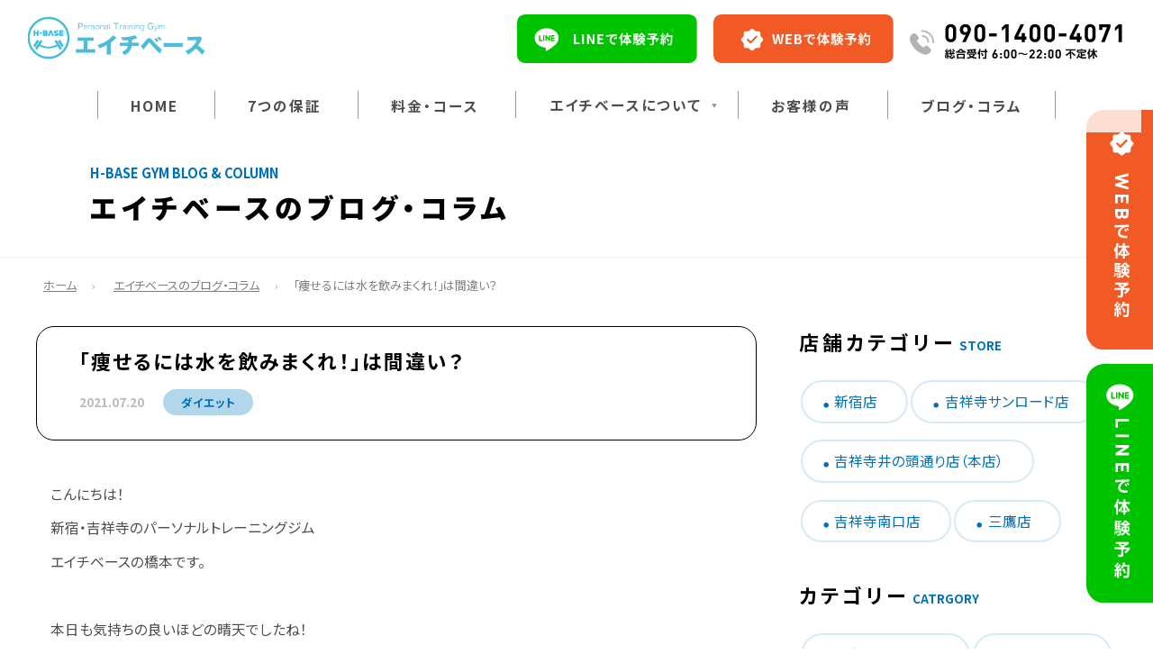

--- FILE ---
content_type: text/html; charset=UTF-8
request_url: https://h-basefitness.com/2021/07/20/suibunnhokyuu/
body_size: 16924
content:

<!DOCTYPE html>
<html lang="ja">
<head>
<meta charset="utf-8">
<meta http-equiv="X-UA-Compatible" content="IE=edge,chrome=1">
<meta name="viewport" content="width=device-width, initial-scale=1, minimum-scale=1">
<meta name="format-detection" content="telephone=no">
<meta name="description" content="">
<meta name="keywords" content="">
<title>「痩せるには水を飲みまくれ！」は間違い？丨ブログ・コラム丨吉祥寺・三鷹のパーソナルトレーニングジム エイチベース</title>



<!--ＳＮＳタイトル・ディスクリプション・サムネイル-->
<meta property="og:site_name" content="エイチベース">

<meta name="thumbnail" content="https://h-basefitness.com/ftnescmshb/wp-content/themes/h-basefitness/img/common/sns_smn.jpg" />
<meta property="og:title" content="「痩せるには水を飲みまくれ！」は間違い？丨ブログ・コラム丨吉祥寺・三鷹のパーソナルトレーニングジム エイチベース">
<meta property="og:description" content="">
<meta property="og:url" content="https://h-basefitness.com/2021/07/20/suibunnhokyuu/">
<meta property="og:image" content="https://h-basefitness.com/ftnescmshb/wp-content/themes/h-basefitness/img/common/sns_smn.jpg">
<meta name="twitter:card" content="summary" />
<meta name="theme-color" content="#0070BB">

<link rel="shortcut icon" href="https://h-basefitness.com/favicon.ico" type="image/x-icon">
<link rel="apple-touch-icon" href="https://h-basefitness.com/apple-touch-icon-180x180.png" sizes="180x180">
<link rel="icon" type="image/png" href="https://h-basefitness.com/android-chrome-192x192.png" sizes="192x192">


<!--
<PageMap>
　<DataObject type="thumbnail">
　　<Attribute name="src" value="https://h-basefitness.com/ftnescmshb/wp-content/themes/h-basefitness/img/common/sns_smn.jpg" />
　　<Attribute name="width" value="200"/>
　　<Attribute name="height" value="200"/>
</DataObject>
</PageMap>
-->

<!--ＳＮＳタイトル・ディスクリプション・サムネイル-->

<meta name='robots' content='max-image-preview:large' />
<link rel='dns-prefetch' href='//ajax.googleapis.com' />
<link rel="alternate" title="oEmbed (JSON)" type="application/json+oembed" href="https://h-basefitness.com/wp-json/oembed/1.0/embed?url=https%3A%2F%2Fh-basefitness.com%2F2021%2F07%2F20%2Fsuibunnhokyuu%2F" />
<link rel="alternate" title="oEmbed (XML)" type="text/xml+oembed" href="https://h-basefitness.com/wp-json/oembed/1.0/embed?url=https%3A%2F%2Fh-basefitness.com%2F2021%2F07%2F20%2Fsuibunnhokyuu%2F&#038;format=xml" />
<style id='wp-img-auto-sizes-contain-inline-css' type='text/css'>
img:is([sizes=auto i],[sizes^="auto," i]){contain-intrinsic-size:3000px 1500px}
/*# sourceURL=wp-img-auto-sizes-contain-inline-css */
</style>
<style id='wp-emoji-styles-inline-css' type='text/css'>

	img.wp-smiley, img.emoji {
		display: inline !important;
		border: none !important;
		box-shadow: none !important;
		height: 1em !important;
		width: 1em !important;
		margin: 0 0.07em !important;
		vertical-align: -0.1em !important;
		background: none !important;
		padding: 0 !important;
	}
/*# sourceURL=wp-emoji-styles-inline-css */
</style>
<style id='wp-block-library-inline-css' type='text/css'>
:root{--wp-block-synced-color:#7a00df;--wp-block-synced-color--rgb:122,0,223;--wp-bound-block-color:var(--wp-block-synced-color);--wp-editor-canvas-background:#ddd;--wp-admin-theme-color:#007cba;--wp-admin-theme-color--rgb:0,124,186;--wp-admin-theme-color-darker-10:#006ba1;--wp-admin-theme-color-darker-10--rgb:0,107,160.5;--wp-admin-theme-color-darker-20:#005a87;--wp-admin-theme-color-darker-20--rgb:0,90,135;--wp-admin-border-width-focus:2px}@media (min-resolution:192dpi){:root{--wp-admin-border-width-focus:1.5px}}.wp-element-button{cursor:pointer}:root .has-very-light-gray-background-color{background-color:#eee}:root .has-very-dark-gray-background-color{background-color:#313131}:root .has-very-light-gray-color{color:#eee}:root .has-very-dark-gray-color{color:#313131}:root .has-vivid-green-cyan-to-vivid-cyan-blue-gradient-background{background:linear-gradient(135deg,#00d084,#0693e3)}:root .has-purple-crush-gradient-background{background:linear-gradient(135deg,#34e2e4,#4721fb 50%,#ab1dfe)}:root .has-hazy-dawn-gradient-background{background:linear-gradient(135deg,#faaca8,#dad0ec)}:root .has-subdued-olive-gradient-background{background:linear-gradient(135deg,#fafae1,#67a671)}:root .has-atomic-cream-gradient-background{background:linear-gradient(135deg,#fdd79a,#004a59)}:root .has-nightshade-gradient-background{background:linear-gradient(135deg,#330968,#31cdcf)}:root .has-midnight-gradient-background{background:linear-gradient(135deg,#020381,#2874fc)}:root{--wp--preset--font-size--normal:16px;--wp--preset--font-size--huge:42px}.has-regular-font-size{font-size:1em}.has-larger-font-size{font-size:2.625em}.has-normal-font-size{font-size:var(--wp--preset--font-size--normal)}.has-huge-font-size{font-size:var(--wp--preset--font-size--huge)}.has-text-align-center{text-align:center}.has-text-align-left{text-align:left}.has-text-align-right{text-align:right}.has-fit-text{white-space:nowrap!important}#end-resizable-editor-section{display:none}.aligncenter{clear:both}.items-justified-left{justify-content:flex-start}.items-justified-center{justify-content:center}.items-justified-right{justify-content:flex-end}.items-justified-space-between{justify-content:space-between}.screen-reader-text{border:0;clip-path:inset(50%);height:1px;margin:-1px;overflow:hidden;padding:0;position:absolute;width:1px;word-wrap:normal!important}.screen-reader-text:focus{background-color:#ddd;clip-path:none;color:#444;display:block;font-size:1em;height:auto;left:5px;line-height:normal;padding:15px 23px 14px;text-decoration:none;top:5px;width:auto;z-index:100000}html :where(.has-border-color){border-style:solid}html :where([style*=border-top-color]){border-top-style:solid}html :where([style*=border-right-color]){border-right-style:solid}html :where([style*=border-bottom-color]){border-bottom-style:solid}html :where([style*=border-left-color]){border-left-style:solid}html :where([style*=border-width]){border-style:solid}html :where([style*=border-top-width]){border-top-style:solid}html :where([style*=border-right-width]){border-right-style:solid}html :where([style*=border-bottom-width]){border-bottom-style:solid}html :where([style*=border-left-width]){border-left-style:solid}html :where(img[class*=wp-image-]){height:auto;max-width:100%}:where(figure){margin:0 0 1em}html :where(.is-position-sticky){--wp-admin--admin-bar--position-offset:var(--wp-admin--admin-bar--height,0px)}@media screen and (max-width:600px){html :where(.is-position-sticky){--wp-admin--admin-bar--position-offset:0px}}

/*# sourceURL=wp-block-library-inline-css */
</style><style id='global-styles-inline-css' type='text/css'>
:root{--wp--preset--aspect-ratio--square: 1;--wp--preset--aspect-ratio--4-3: 4/3;--wp--preset--aspect-ratio--3-4: 3/4;--wp--preset--aspect-ratio--3-2: 3/2;--wp--preset--aspect-ratio--2-3: 2/3;--wp--preset--aspect-ratio--16-9: 16/9;--wp--preset--aspect-ratio--9-16: 9/16;--wp--preset--color--black: #000000;--wp--preset--color--cyan-bluish-gray: #abb8c3;--wp--preset--color--white: #ffffff;--wp--preset--color--pale-pink: #f78da7;--wp--preset--color--vivid-red: #cf2e2e;--wp--preset--color--luminous-vivid-orange: #ff6900;--wp--preset--color--luminous-vivid-amber: #fcb900;--wp--preset--color--light-green-cyan: #7bdcb5;--wp--preset--color--vivid-green-cyan: #00d084;--wp--preset--color--pale-cyan-blue: #8ed1fc;--wp--preset--color--vivid-cyan-blue: #0693e3;--wp--preset--color--vivid-purple: #9b51e0;--wp--preset--gradient--vivid-cyan-blue-to-vivid-purple: linear-gradient(135deg,rgb(6,147,227) 0%,rgb(155,81,224) 100%);--wp--preset--gradient--light-green-cyan-to-vivid-green-cyan: linear-gradient(135deg,rgb(122,220,180) 0%,rgb(0,208,130) 100%);--wp--preset--gradient--luminous-vivid-amber-to-luminous-vivid-orange: linear-gradient(135deg,rgb(252,185,0) 0%,rgb(255,105,0) 100%);--wp--preset--gradient--luminous-vivid-orange-to-vivid-red: linear-gradient(135deg,rgb(255,105,0) 0%,rgb(207,46,46) 100%);--wp--preset--gradient--very-light-gray-to-cyan-bluish-gray: linear-gradient(135deg,rgb(238,238,238) 0%,rgb(169,184,195) 100%);--wp--preset--gradient--cool-to-warm-spectrum: linear-gradient(135deg,rgb(74,234,220) 0%,rgb(151,120,209) 20%,rgb(207,42,186) 40%,rgb(238,44,130) 60%,rgb(251,105,98) 80%,rgb(254,248,76) 100%);--wp--preset--gradient--blush-light-purple: linear-gradient(135deg,rgb(255,206,236) 0%,rgb(152,150,240) 100%);--wp--preset--gradient--blush-bordeaux: linear-gradient(135deg,rgb(254,205,165) 0%,rgb(254,45,45) 50%,rgb(107,0,62) 100%);--wp--preset--gradient--luminous-dusk: linear-gradient(135deg,rgb(255,203,112) 0%,rgb(199,81,192) 50%,rgb(65,88,208) 100%);--wp--preset--gradient--pale-ocean: linear-gradient(135deg,rgb(255,245,203) 0%,rgb(182,227,212) 50%,rgb(51,167,181) 100%);--wp--preset--gradient--electric-grass: linear-gradient(135deg,rgb(202,248,128) 0%,rgb(113,206,126) 100%);--wp--preset--gradient--midnight: linear-gradient(135deg,rgb(2,3,129) 0%,rgb(40,116,252) 100%);--wp--preset--font-size--small: 13px;--wp--preset--font-size--medium: 20px;--wp--preset--font-size--large: 36px;--wp--preset--font-size--x-large: 42px;--wp--preset--spacing--20: 0.44rem;--wp--preset--spacing--30: 0.67rem;--wp--preset--spacing--40: 1rem;--wp--preset--spacing--50: 1.5rem;--wp--preset--spacing--60: 2.25rem;--wp--preset--spacing--70: 3.38rem;--wp--preset--spacing--80: 5.06rem;--wp--preset--shadow--natural: 6px 6px 9px rgba(0, 0, 0, 0.2);--wp--preset--shadow--deep: 12px 12px 50px rgba(0, 0, 0, 0.4);--wp--preset--shadow--sharp: 6px 6px 0px rgba(0, 0, 0, 0.2);--wp--preset--shadow--outlined: 6px 6px 0px -3px rgb(255, 255, 255), 6px 6px rgb(0, 0, 0);--wp--preset--shadow--crisp: 6px 6px 0px rgb(0, 0, 0);}:where(.is-layout-flex){gap: 0.5em;}:where(.is-layout-grid){gap: 0.5em;}body .is-layout-flex{display: flex;}.is-layout-flex{flex-wrap: wrap;align-items: center;}.is-layout-flex > :is(*, div){margin: 0;}body .is-layout-grid{display: grid;}.is-layout-grid > :is(*, div){margin: 0;}:where(.wp-block-columns.is-layout-flex){gap: 2em;}:where(.wp-block-columns.is-layout-grid){gap: 2em;}:where(.wp-block-post-template.is-layout-flex){gap: 1.25em;}:where(.wp-block-post-template.is-layout-grid){gap: 1.25em;}.has-black-color{color: var(--wp--preset--color--black) !important;}.has-cyan-bluish-gray-color{color: var(--wp--preset--color--cyan-bluish-gray) !important;}.has-white-color{color: var(--wp--preset--color--white) !important;}.has-pale-pink-color{color: var(--wp--preset--color--pale-pink) !important;}.has-vivid-red-color{color: var(--wp--preset--color--vivid-red) !important;}.has-luminous-vivid-orange-color{color: var(--wp--preset--color--luminous-vivid-orange) !important;}.has-luminous-vivid-amber-color{color: var(--wp--preset--color--luminous-vivid-amber) !important;}.has-light-green-cyan-color{color: var(--wp--preset--color--light-green-cyan) !important;}.has-vivid-green-cyan-color{color: var(--wp--preset--color--vivid-green-cyan) !important;}.has-pale-cyan-blue-color{color: var(--wp--preset--color--pale-cyan-blue) !important;}.has-vivid-cyan-blue-color{color: var(--wp--preset--color--vivid-cyan-blue) !important;}.has-vivid-purple-color{color: var(--wp--preset--color--vivid-purple) !important;}.has-black-background-color{background-color: var(--wp--preset--color--black) !important;}.has-cyan-bluish-gray-background-color{background-color: var(--wp--preset--color--cyan-bluish-gray) !important;}.has-white-background-color{background-color: var(--wp--preset--color--white) !important;}.has-pale-pink-background-color{background-color: var(--wp--preset--color--pale-pink) !important;}.has-vivid-red-background-color{background-color: var(--wp--preset--color--vivid-red) !important;}.has-luminous-vivid-orange-background-color{background-color: var(--wp--preset--color--luminous-vivid-orange) !important;}.has-luminous-vivid-amber-background-color{background-color: var(--wp--preset--color--luminous-vivid-amber) !important;}.has-light-green-cyan-background-color{background-color: var(--wp--preset--color--light-green-cyan) !important;}.has-vivid-green-cyan-background-color{background-color: var(--wp--preset--color--vivid-green-cyan) !important;}.has-pale-cyan-blue-background-color{background-color: var(--wp--preset--color--pale-cyan-blue) !important;}.has-vivid-cyan-blue-background-color{background-color: var(--wp--preset--color--vivid-cyan-blue) !important;}.has-vivid-purple-background-color{background-color: var(--wp--preset--color--vivid-purple) !important;}.has-black-border-color{border-color: var(--wp--preset--color--black) !important;}.has-cyan-bluish-gray-border-color{border-color: var(--wp--preset--color--cyan-bluish-gray) !important;}.has-white-border-color{border-color: var(--wp--preset--color--white) !important;}.has-pale-pink-border-color{border-color: var(--wp--preset--color--pale-pink) !important;}.has-vivid-red-border-color{border-color: var(--wp--preset--color--vivid-red) !important;}.has-luminous-vivid-orange-border-color{border-color: var(--wp--preset--color--luminous-vivid-orange) !important;}.has-luminous-vivid-amber-border-color{border-color: var(--wp--preset--color--luminous-vivid-amber) !important;}.has-light-green-cyan-border-color{border-color: var(--wp--preset--color--light-green-cyan) !important;}.has-vivid-green-cyan-border-color{border-color: var(--wp--preset--color--vivid-green-cyan) !important;}.has-pale-cyan-blue-border-color{border-color: var(--wp--preset--color--pale-cyan-blue) !important;}.has-vivid-cyan-blue-border-color{border-color: var(--wp--preset--color--vivid-cyan-blue) !important;}.has-vivid-purple-border-color{border-color: var(--wp--preset--color--vivid-purple) !important;}.has-vivid-cyan-blue-to-vivid-purple-gradient-background{background: var(--wp--preset--gradient--vivid-cyan-blue-to-vivid-purple) !important;}.has-light-green-cyan-to-vivid-green-cyan-gradient-background{background: var(--wp--preset--gradient--light-green-cyan-to-vivid-green-cyan) !important;}.has-luminous-vivid-amber-to-luminous-vivid-orange-gradient-background{background: var(--wp--preset--gradient--luminous-vivid-amber-to-luminous-vivid-orange) !important;}.has-luminous-vivid-orange-to-vivid-red-gradient-background{background: var(--wp--preset--gradient--luminous-vivid-orange-to-vivid-red) !important;}.has-very-light-gray-to-cyan-bluish-gray-gradient-background{background: var(--wp--preset--gradient--very-light-gray-to-cyan-bluish-gray) !important;}.has-cool-to-warm-spectrum-gradient-background{background: var(--wp--preset--gradient--cool-to-warm-spectrum) !important;}.has-blush-light-purple-gradient-background{background: var(--wp--preset--gradient--blush-light-purple) !important;}.has-blush-bordeaux-gradient-background{background: var(--wp--preset--gradient--blush-bordeaux) !important;}.has-luminous-dusk-gradient-background{background: var(--wp--preset--gradient--luminous-dusk) !important;}.has-pale-ocean-gradient-background{background: var(--wp--preset--gradient--pale-ocean) !important;}.has-electric-grass-gradient-background{background: var(--wp--preset--gradient--electric-grass) !important;}.has-midnight-gradient-background{background: var(--wp--preset--gradient--midnight) !important;}.has-small-font-size{font-size: var(--wp--preset--font-size--small) !important;}.has-medium-font-size{font-size: var(--wp--preset--font-size--medium) !important;}.has-large-font-size{font-size: var(--wp--preset--font-size--large) !important;}.has-x-large-font-size{font-size: var(--wp--preset--font-size--x-large) !important;}
/*# sourceURL=global-styles-inline-css */
</style>

<style id='classic-theme-styles-inline-css' type='text/css'>
/*! This file is auto-generated */
.wp-block-button__link{color:#fff;background-color:#32373c;border-radius:9999px;box-shadow:none;text-decoration:none;padding:calc(.667em + 2px) calc(1.333em + 2px);font-size:1.125em}.wp-block-file__button{background:#32373c;color:#fff;text-decoration:none}
/*# sourceURL=/wp-includes/css/classic-themes.min.css */
</style>
<link rel='stylesheet' id='pe_reset-css' href='https://h-basefitness.com/ftnescmshb/wp-content/themes/h-basefitness/css/reset.css?202310311' type='text/css' media='all' />
<link rel='stylesheet' id='pe_grid-css' href='https://h-basefitness.com/ftnescmshb/wp-content/themes/h-basefitness/css/griddo1200_12_m00.css' type='text/css' media='all' />
<link rel='stylesheet' id='pe_main-css' href='https://h-basefitness.com/ftnescmshb/wp-content/themes/h-basefitness/css/main.css' type='text/css' media='all' />
<link rel='stylesheet' id='pe_common-css' href='https://h-basefitness.com/ftnescmshb/wp-content/themes/h-basefitness/css/common.css' type='text/css' media='all' />
<link rel='stylesheet' id='pe_top-css' href='https://h-basefitness.com/ftnescmshb/wp-content/themes/h-basefitness/css/top.css?20240122' type='text/css' media='all' />
<link rel='stylesheet' id='pe_cms-css' href='https://h-basefitness.com/ftnescmshb/wp-content/themes/h-basefitness/css/cms.css?20231031' type='text/css' media='all' />
<link rel='stylesheet' id='pe_sub-css' href='https://h-basefitness.com/ftnescmshb/wp-content/themes/h-basefitness/css/sub.css?20240122' type='text/css' media='all' />
<link rel="https://api.w.org/" href="https://h-basefitness.com/wp-json/" /><link rel="alternate" title="JSON" type="application/json" href="https://h-basefitness.com/wp-json/wp/v2/posts/3992" /><link rel="EditURI" type="application/rsd+xml" title="RSD" href="https://h-basefitness.com/ftnescmshb/xmlrpc.php?rsd" />
<meta name="generator" content="WordPress 6.9" />
<link rel="canonical" href="https://h-basefitness.com/2021/07/20/suibunnhokyuu/" />
<link rel='shortlink' href='https://h-basefitness.com/?p=3992' />
<noscript><style>.lazyload[data-src]{display:none !important;}</style></noscript><style>.lazyload{background-image:none !important;}.lazyload:before{background-image:none !important;}</style><link rel="icon" href="https://h-basefitness.com/ftnescmshb/wp-content/uploads/2017/09/cropped-H-BASE-1-32x32.png" sizes="32x32" />
<link rel="icon" href="https://h-basefitness.com/ftnescmshb/wp-content/uploads/2017/09/cropped-H-BASE-1-192x192.png" sizes="192x192" />
<link rel="apple-touch-icon" href="https://h-basefitness.com/ftnescmshb/wp-content/uploads/2017/09/cropped-H-BASE-1-180x180.png" />
<meta name="msapplication-TileImage" content="https://h-basefitness.com/ftnescmshb/wp-content/uploads/2017/09/cropped-H-BASE-1-270x270.png" />

<link rel="preconnect" href="https://fonts.googleapis.com">
<link rel="preconnect" href="https://fonts.gstatic.com" crossorigin>
<link href="https://fonts.googleapis.com/css2?Poppins:wght@400;600;700;900&family=Noto+Sans+JP:wght@400;600;700;900&family=Noto+Serif+JP:wght@400;600;700;900&family=Oswald:wght@400;700&family=Roboto:wght@400;700;900&display=swap" rel="stylesheet">



<!-- [マーケティング]Google Tag Manager -->
<script>(function(w,d,s,l,i){w[l]=w[l]||[];w[l].push({'gtm.start':
new Date().getTime(),event:'gtm.js'});var f=d.getElementsByTagName(s)[0],
j=d.createElement(s),dl=l!='dataLayer'?'&l='+l:'';j.async=true;j.src=
'https://www.googletagmanager.com/gtm.js?id='+i+dl;f.parentNode.insertBefore(j,f);
})(window,document,'script','dataLayer','GTM-KN2ZT2T');</script>
<!-- End Google Tag Manager -->
	

<!-- [制作]Google Tag Manager -->
<script>(function(w,d,s,l,i){w[l]=w[l]||[];w[l].push({'gtm.start':
new Date().getTime(),event:'gtm.js'});var f=d.getElementsByTagName(s)[0],
j=d.createElement(s),dl=l!='dataLayer'?'&l='+l:'';j.async=true;j.src=
'https://www.googletagmanager.com/gtm.js?id='+i+dl;f.parentNode.insertBefore(j,f);
})(window,document,'script','dataLayer','GTM-M2DCGF8K');</script>
<!-- End Google Tag Manager -->





</head>

<body id="pagetop">

<!-- [マーケティング]Google Tag Manager (noscript) -->
<noscript><iframe src="https://www.googletagmanager.com/ns.html?id=GTM-KN2ZT2T"
height="0" width="0" style="display:none;visibility:hidden"></iframe></noscript>
<!-- End Google Tag Manager (noscript) -->
	
	
<!-- [制作]Google Tag Manager (noscript) -->
<noscript><iframe src="https://www.googletagmanager.com/ns.html?id=GTM-M2DCGF8K"
height="0" width="0" style="display:none;visibility:hidden"></iframe></noscript>
<!-- End Google Tag Manager (noscript) -->



<div class="loader_block"><!--ロ―ディング-->
	<div class="loader_naka">
		<div class="loader">Loading...</div>
	</div>
</div>


<div id="main">
	
<header>

<!--==================================================
	ヘッダー ここから
====================================================-->


<article class="disp_fix">

<!-- PC&タブレット用　ヘッダー -->
<div class="head00">
	
	<div class="head_block">
		<nav class="navi">
			<ul>
				<li>
					<div class="navi01logo hover">
						<a href="https://h-basefitness.com/">
							<div><img src="[data-uri]" alt="エイチベース / TOPに戻る" data-src="https://h-basefitness.com/ftnescmshb/wp-content/themes/h-basefitness/img/common/head_logo.svg" decoding="async" class="lazyload" /><noscript><img src="https://h-basefitness.com/ftnescmshb/wp-content/themes/h-basefitness/img/common/head_logo.svg" alt="エイチベース / TOPに戻る" data-eio="l" /></noscript></div>
						</a>
					</div>
				</li>
				<li>
					<div class="navi_cont">
						<ul>
							<li>
								<div class="hover w_100">
									<a href="https://lin.ee/07VxBRC" target="_blank" rel="noreferrer nofollow noopener">
										<div class="disp_p"><img src="[data-uri]" alt="LINE" data-src="https://h-basefitness.com/ftnescmshb/wp-content/themes/h-basefitness/img/common/head_line.svg" decoding="async" class="lazyload" /><noscript><img src="https://h-basefitness.com/ftnescmshb/wp-content/themes/h-basefitness/img/common/head_line.svg" alt="LINE" data-eio="l" /></noscript></div>
										<div class="disp_s"><img src="[data-uri]" alt="LINE/スマホ" data-src="https://h-basefitness.com/ftnescmshb/wp-content/themes/h-basefitness/img/common/head_lines.svg" decoding="async" class="lazyload" /><noscript><img src="https://h-basefitness.com/ftnescmshb/wp-content/themes/h-basefitness/img/common/head_lines.svg" alt="LINE/スマホ" data-eio="l" /></noscript></div>
									</a>
								</div>
							</li>
							<li>
								<div class="hover w_100">
									<a href="https://h-basefitness.com/information">
										<div class="disp_p"><img src="[data-uri]" alt="WEBで体験予約" data-src="https://h-basefitness.com/ftnescmshb/wp-content/themes/h-basefitness/img/common/head_rese.svg" decoding="async" class="lazyload" /><noscript><img src="https://h-basefitness.com/ftnescmshb/wp-content/themes/h-basefitness/img/common/head_rese.svg" alt="WEBで体験予約" data-eio="l" /></noscript></div>
										<div class="disp_s"><img src="[data-uri]" alt="WEBで体験予約/スマホ" data-src="https://h-basefitness.com/ftnescmshb/wp-content/themes/h-basefitness/img/common/head_cont.svg" decoding="async" class="lazyload" /><noscript><img src="https://h-basefitness.com/ftnescmshb/wp-content/themes/h-basefitness/img/common/head_cont.svg" alt="WEBで体験予約/スマホ" data-eio="l" /></noscript></div>
									</a>
								</div>
							</li>
							<li>
								<div class="w_100">
									<a href="tel:090-1400-4071" class="telLink0" style="display: block;">
										<div class="disp_p"><img src="[data-uri]" alt="090-1400-4071" data-src="https://h-basefitness.com/ftnescmshb/wp-content/themes/h-basefitness/img/common/head_tel.svg?v=1768611691" decoding="async" class="lazyload" /><noscript><img src="https://h-basefitness.com/ftnescmshb/wp-content/themes/h-basefitness/img/common/head_tel.svg?v=1768611691" alt="090-1400-4071" data-eio="l" /></noscript></div>
										<div class="disp_s"><div class="w_100"><img src="[data-uri]" alt="090-1400-4071" data-src="https://h-basefitness.com/ftnescmshb/wp-content/themes/h-basefitness/img/common/head_tels.svg" decoding="async" class="lazyload" /><noscript><img src="https://h-basefitness.com/ftnescmshb/wp-content/themes/h-basefitness/img/common/head_tels.svg" alt="090-1400-4071" data-eio="l" /></noscript></div></div>
									</a>
								</div>
							</li>
						</ul>
					</div>
				</li>
				<li class="disp_st">
					<div class="navi_cont_menu">
					<div id="navArea">
							<div class="nav_s">
								
								<div class="inner maru_hover le_sp01 bold">
									<ul>
										<li><a href="https://h-basefitness.com/">TOP PAGE</a></li>
										<li><a href="https://h-basefitness.com/guide">7つの保証</a></li>
										<li><a href="https://h-basefitness.com/price">料金・コース</a></li>
										<li>
											<div class="hmb_block">
												<div class="switch">
													<ul>
														<li>
															<a class="toggle hmb_block_title">
																<div class="hmb_h3 bold">エイチベースについて</div>
															</a>
															<ul class="inner child font13 p_w90 hmb_naka">
																<li>
																	<a href="https://h-basefitness.com/shoplist/">店舗紹介</a>
																</li>
																<li>
																	<a href="https://h-basefitness.com/trainer/">トレーナー紹介</a>
																</li>
																<li>
																	<a href="https://h-basefitness.com/president">代表ご挨拶</a>
																</li>
																<li>
																	<a href="https://h-basefitness.com/qa">よくあるご質問</a>
																</li>
															</ul>
														</li>
													</ul>
												</div>
											</div>
										</li>
										<li><a href="https://h-basefitness.com/voice">お客様の声</a></li>
										<li><a href="https://h-basefitness.com/column/">ブログ・コラム</a></li>
										<li><a href="https://h-basefitness.com/information">WEBで体験予約</a></li>
									</ul>
								</div>
								
								
								<div class="pa_tobo10 p_w80">
									<div class="w_70">
										<img src="[data-uri]" alt="エイチベース" data-src="https://h-basefitness.com/ftnescmshb/wp-content/themes/h-basefitness/img/common/head_logo.svg" decoding="async" class="lazyload" /><noscript><img src="https://h-basefitness.com/ftnescmshb/wp-content/themes/h-basefitness/img/common/head_logo.svg" alt="エイチベース" data-eio="l" /></noscript>
									</div>
								</div>
								
								
								
							</div>
							<div class="toggle_btn">
								<img src="[data-uri]" class="images lazyload" alt="メニュー" data-src="https://h-basefitness.com/ftnescmshb/wp-content/themes/h-basefitness/img/common/head_menu.svg" decoding="async" /><noscript><img src="https://h-basefitness.com/ftnescmshb/wp-content/themes/h-basefitness/img/common/head_menu.svg" class="images" alt="メニュー" data-eio="l" /></noscript>
							</div>
							<div id="mask"></div>
						</div>
					</div>
				</li>
			</ul>
		</nav>
		
		<div class="sub_navi_block">
			<nav class="sub_navi alcenter">

				<dl>
					<dt><a href="https://h-basefitness.com/">HOME</a></dt>
				</dl>
				<dl>
					<dt><a href="https://h-basefitness.com/guide">7つの保証</a></dt>
				</dl>
				<dl>
					<dt><a href="https://h-basefitness.com/price">料金・コース</a></dt>
				</dl>

				<!--ここから-->
				<dl class="">
					<dt class="navi02">エイチベースについて</dt>
					<dd class="navi_sub02">
						<div class="navi_sub">

							<dl>
								<dt>
									<img src="[data-uri]" alt="エイチベースについて" data-src="https://h-basefitness.com/ftnescmshb/wp-content/themes/h-basefitness/img/top/dmy_03.jpg" decoding="async" class="lazyload" data-eio-rwidth="340" data-eio-rheight="192" /><noscript><img src="https://h-basefitness.com/ftnescmshb/wp-content/themes/h-basefitness/img/top/dmy_03.jpg" alt="エイチベースについて" data-eio="l" /></noscript>
								</dt>
								<dd>
									<div class="navi_sub_text bold">
										<ul class="alleft">
											<li><span class="colo_009FE8">-&nbsp;</span><a href="https://h-basefitness.com/shoplist/">店舗紹介</a></li>
											<li><span class="colo_009FE8">-&nbsp;</span><a href="https://h-basefitness.com/trainer/">トレーナー紹介</a></li>
											<li><span class="colo_009FE8">-&nbsp;</span><a href="https://h-basefitness.com/president">代表ご挨拶</a></li>
											<li><span class="colo_009FE8">-&nbsp;</span><a href="https://h-basefitness.com/qa">よくあるご質問</a></li>
										</ul>
									</div>
								</dd>

							</dl>

						</div>
					</dd>
				</dl>
				<!--ここまで-->
				<dl>
					<dt><a href="https://h-basefitness.com/voice">お客様の声</a></dt>
				</dl>
				<dl>
					<dt><a href="https://h-basefitness.com/column/">ブログ・コラム</a></dt>
				</dl>

			</nav>
		</div>
	
		
	</div>
	
	
</div>
	
</article>

</header>

<!--=====================================================
  ※※ここまで共通※※
======================================================-->

<!--============================================
	メインビジュアル
=============================================-->
<article id="title_sub" class="po_rela">
	<div id="mv">
		<div class="sub00">
			<div class="pa_tobo20 p_le_s_cen pc_90">
				<p class="font_Poppins bold colo_0070BB font13">H-BASE GYM BLOG &amp; COLUMN</p>
				<p class="font18 le_sp02 bold_900 colo_000000">
					<span class="font18pc le_sp05pc">エイチベースのブログ・コラム</span>
				</p>
			</div>
		</div>
	</div>
</article>

<!--================================================================================================================
  メイン開始
================================================================================================================-->

<div class="bord_F2F2F2_t1"></div>
	
<!--============================================
	パンくずリスト
=============================================-->
<aside class="pa_bo03">
	<div class="sub00">
	<div class="pan font13 pa_to10 pa_bo05">
		<ol>
			<li><a href="https://h-basefitness.com/">ホーム</a></li>
			<li><a href="https://h-basefitness.com/column/">エイチベースのブログ・コラム</a></li>
			<li>「痩せるには水を飲みまくれ！」は間違い？</li>
		</ol>
	</div>
	</div>
</aside>
<!--============================================
	/パンくずリスト
=============================================-->
	
<article>
	
	<div id="sub01">
		
		<div class="blog01_01">
			<ul>
				<!--メインカラム-->
				<li>
					
					<div class="blog02_01title">
						
						<h1 class="font18 bold colo_000000 pa_bo07 line_height14">
							「痩せるには水を飲みまくれ！」は間違い？						</h1>
						<div class="vr_n">
							<p class="bold font12 colo_BBBBBB">
								2021.07.20							</p>&emsp;
							<div class="top01_01cate font11 line_height12">
								<ul>
																		<li><a href="https://h-basefitness.com/category/%e3%83%80%e3%82%a4%e3%82%a8%e3%83%83%e3%83%88/">ダイエット</a></li>								</ul>
							</div>
						</div>
					</div>
					
					<div class="cms_free pa_tobo20 p_w96">
						
						<p><span id="more-3992"></span></p>
<p>こんにちは！</p>
<p>新宿・吉祥寺のパーソナルトレーニングジム</p>
<p>エイチベースの橋本です。</p>
<p>&nbsp;</p>
<p>本日も気持ちの良いほどの晴天でしたね！</p>
<p>最高気温34度！</p>
<p>山梨県や京都などでは37度も記録したそうです！</p>
<p>&nbsp;</p>
<p>夏本番が恐ろしくなってきました。。。</p>
<p>40度は超えていきそうな予感がします。</p>
<p>対策のため、日傘でも買おうかなと思います。</p>
<p>&nbsp;</p>
<p>さて、皆さん！</p>
<p>暑い日が続いていますが、水分補給は出来ていますか？？</p>
<p>&nbsp;</p>
<p>どうしても忘れてしまう、、</p>
<p>コーヒーやお茶は飲んでるけど、これで良いのかわからない、、</p>
<p>水太りってあるんでしょう？そんなの嫌だ！</p>
<p>&nbsp;</p>
<p>分かっているようで、正直わかっていないかも。</p>
<p>そんな水分補給のお話です。</p>
<p>&nbsp;</p>
<h2>水分の大事な働き</h2>
<p>「水」は栄養素の分類には入りませんが、</p>
<p>生きていくために不可欠なものです。</p>
<p>成人した大人では60～65％が水分で出来ています。</p>
<p>&nbsp;</p>
<p>「水」は体内に摂取した栄養素や酸素を溶かし、</p>
<p>組織に運ぶことや、体温調整、体液の浸透圧を維持するなど</p>
<p>重要な役割を担っています。</p>
<p>実はダイエットにも、とっても重要！</p>
<p>&nbsp;</p>
<h3>水分が不足すると体脂肪が燃えない？！</h3>
<p>体脂肪はエネルギーになる際、</p>
<p>体内の水分と酸素を消費しながら代謝されます。</p>
<p>つまり、十分な水分補給と呼吸が大切ということになります！</p>
<p>&nbsp;</p>
<h3>どれくらいの水分補給が必要？</h3>
<p>汗や尿で体内の水分は失われていき、</p>
<p>暑い夏や運動時にはさらに大量に失われていきます。</p>
<p>&nbsp;</p>
<p>さらに、体内のエネルギー合成にも水分が必要となるため、</p>
<p>1日に2リットル程度の水分補給をしたいところです。</p>
<p>&nbsp;</p>
<h3>小まめに摂取するのがポイント</h3>
<p>朝起きてコップ一杯、食事の際に一杯、出かける前に一杯、</p>
<p>など、小まめな水分補給が出来ると、</p>
<p>体内の水分量を安定的に維持することが出来、</p>
<p>安定した脂質代謝が可能となります。</p>
<p>&nbsp;</p>
<p>また、のどが渇いた時にはすでに脱水状態なので、</p>
<p>のどが渇く前に水分補給をするようにしましょう！</p>
<p>&nbsp;</p>
<h3>むくみを防ぐために</h3>
<p>水太りといわれる、むくみを防ぐためには、</p>
<p>・塩分を摂りすぎない</p>
<p>・コーヒーや紅茶などの利尿作用のあるカフェインを利用する</p>
<p>こんな工夫して頂ければと思います！</p>
<p>&nbsp;</p>
<p>カフェインを含むコーヒーや紅茶などは、</p>
<p>利尿作用があるため、水分補給では無いですね。</p>
<p>&nbsp;</p>
<p>水分補給としては、水やノンカフェインのお茶などを</p>
<p>選んでくださいね♪</p>
<p>&nbsp;</p>
<p>◆エイチベースでは体験トレーニングを実施しております◆</p>
<p><a href="https://h-basefitness.com/information/">体験申し込み・お問い合わせ | [パーソナルジムH-BASE] 新宿・吉祥寺のパーソナルトレーニングジム (h-basefitness.com)</a></p>
						
					</div>
					
					
							
					<div class="pa_to05"></div>
					<div class="bord_93C6E4_t3"></div>
					<div class="pa_to05"></div>

					<!--前へ次へ-->
					<div class="prenex">
						<div class="prev02_01">
													<div class="prenexcate bold font13">
								<ul>
									<li><span>&emsp;前の記事&emsp;</span></li>
								</ul>
							</div>

							<div class="prev02_01block">
								<div class="prev02_01text hov_0070BB">
									<h3 class="bold pa_to05 colo_000000 line_height14">
										<a href="https://h-basefitness.com/2021/07/19/jinnkoukannmiryou/">
											人工甘味料はダイエット時に効果的？										</a>
									</h3>
									<p class="bold font12 colo_BBBBBB pa_to05">
										2021.07.19									</p>
								</div>
							</div>
												</div>


						<div class="next02_01">
													<div class="alright">
								<div class="prenexcate bold font13">
									<ul>
										<li><span>&emsp;次の記事&emsp;</span></li>
									</ul>
								</div>
							</div>
							<div class="next02_01block">
								<div class="next02_01text hov_0070BB">
									<h3 class="alright bold pa_to05 colo_000000 line_height14">
										<a href="https://h-basefitness.com/2021/07/21/blog-trainer-syuugou/">
											【スタッフブログ】トレーナー集合！										</a>
										<p class="bold font12 colo_BBBBBB pa_to05">
											2021.07.21										</p>
									</h3>
								</div>
							</div>
												</div>
					</div>
					<!--/前へ次へ-->

					<div class="pa_to05"></div>
					<div class="bord_93C6E4_t3"></div>
					<div class="pa_to05"></div>


					<div class="pa_to20">
						<div class="blog02_02title le_sp02 p_le_s_cen colo_000000"><h2 class="font17 bold">関連記事</h2></div>
					</div>
					
					<div class="pa_bo30 pa_to10">

						<div class="top06_02">
							<ul class="font12sp">
															<!--ここから-->
								<li>
									<a href="https://h-basefitness.com/2025/05/22/bridal-3/">
										<div class="top06_02block">
											<dl>
												<dt>
													<div class="top01_02smn">
														<span><img src="[data-uri]" alt="" data-src="https://h-basefitness.com/ftnescmshb/wp-content/uploads/2023/10/DSC00899-790x531.jpg" decoding="async" class="lazyload" data-eio-rwidth="790" data-eio-rheight="531" /><noscript><img src="https://h-basefitness.com/ftnescmshb/wp-content/uploads/2023/10/DSC00899-790x531.jpg" alt="" data-eio="l" /></noscript></span>
													</div>
												</dt>
												<dd>
													<h2 class="bold colo_000000 font14 pa_to10 pa_bo05 line_height14">
														【大事な日の前に！】身体や肌のコンディションを整えるためにしたい7つのこと													</h2>
														
													<div class="vr_n font13">
														<p class="bold font12 colo_BBBBBB">
															2025.05.22														</p>&nbsp;

														<div class="top01_01cate font11 line_height12">
															<ul>
																<li><span>吉祥寺サンロード店</span></li>																<li><span>ダイエット</span></li><li><span>パーソナルトレーニング</span></li>															</ul>
														</div>
													</div>
												</dd>
											</dl>
										</div>
									</a>
								</li>
								<!--ここまで-->
															<!--ここから-->
								<li>
									<a href="https://h-basefitness.com/2025/02/02/dietcolumn/">
										<div class="top06_02block">
											<dl>
												<dt>
													<div class="top01_02smn">
														<span><img src="[data-uri]" alt="" data-src="https://h-basefitness.com/ftnescmshb/wp-content/uploads/2023/12/minamino9-2-1-497x531.jpg" decoding="async" class="lazyload" data-eio-rwidth="497" data-eio-rheight="531" /><noscript><img src="https://h-basefitness.com/ftnescmshb/wp-content/uploads/2023/12/minamino9-2-1-497x531.jpg" alt="" data-eio="l" /></noscript></span>
													</div>
												</dt>
												<dd>
													<h2 class="bold colo_000000 font14 pa_to10 pa_bo05 line_height14">
														飲酒・暴飲暴食でリバウンドしてしまったら!?元の体重に戻すコツを紹介													</h2>
														
													<div class="vr_n font13">
														<p class="bold font12 colo_BBBBBB">
															2025.02.02														</p>&nbsp;

														<div class="top01_01cate font11 line_height12">
															<ul>
																<li><span>新宿店</span></li>																<li><span>ダイエット</span></li>															</ul>
														</div>
													</div>
												</dd>
											</dl>
										</div>
									</a>
								</li>
								<!--ここまで-->
															<!--ここから-->
								<li>
									<a href="https://h-basefitness.com/2025/01/18/minamino/">
										<div class="top06_02block">
											<dl>
												<dt>
													<div class="top01_02smn">
														<span><img src="[data-uri]" alt="" data-src="https://h-basefitness.com/ftnescmshb/wp-content/uploads/2023/11/image01.jpeg" decoding="async" class="lazyload" data-eio-rwidth="404" data-eio-rheight="189" /><noscript><img src="https://h-basefitness.com/ftnescmshb/wp-content/uploads/2023/11/image01.jpeg" alt="" data-eio="l" /></noscript></span>
													</div>
												</dt>
												<dd>
													<h2 class="bold colo_000000 font14 pa_to10 pa_bo05 line_height14">
														魚中心の食事とウォーキングで痩せる。30代男性の減量日記													</h2>
														
													<div class="vr_n font13">
														<p class="bold font12 colo_BBBBBB">
															2025.01.18														</p>&nbsp;

														<div class="top01_01cate font11 line_height12">
															<ul>
																<li><span>新宿店</span></li>																<li><span>ダイエット</span></li>															</ul>
														</div>
													</div>
												</dd>
											</dl>
										</div>
									</a>
								</li>
								<!--ここまで-->
															<!--ここから-->
								<li>
									<a href="https://h-basefitness.com/2025/01/05/diet-monitor/">
										<div class="top06_02block">
											<dl>
												<dt>
													<div class="top01_02smn">
														<span><img src="[data-uri]" alt="" data-src="https://h-basefitness.com/ftnescmshb/wp-content/uploads/2023/11/minamino10-1-790x531.jpg" decoding="async" class="lazyload" data-eio-rwidth="790" data-eio-rheight="531" /><noscript><img src="https://h-basefitness.com/ftnescmshb/wp-content/uploads/2023/11/minamino10-1-790x531.jpg" alt="" data-eio="l" /></noscript></span>
													</div>
												</dt>
												<dd>
													<h2 class="bold colo_000000 font14 pa_to10 pa_bo05 line_height14">
														4カ月で18kg痩せるために取り組んだこと。運動×食事で減量を加速！													</h2>
														
													<div class="vr_n font13">
														<p class="bold font12 colo_BBBBBB">
															2025.01.05														</p>&nbsp;

														<div class="top01_01cate font11 line_height12">
															<ul>
																<li><span>新宿店</span></li>																<li><span>ダイエット</span></li>															</ul>
														</div>
													</div>
												</dd>
											</dl>
										</div>
									</a>
								</li>
								<!--ここまで-->
														</ul>
						</div>
					</div>
					
										
				</li>
				<!--/メインカラム-->
				
				<!--サブカラム-->
				<li>
					
															
					<h2 class="bold w_96 pa_bo10">
						<span class="font18 le_sp04 colo_000000">店舗カテゴリー</span>&nbsp;<span class="font_Poppins font12 colo_0070BB">STORE</span>
					</h2>
					<div class="blog01_02cate font12sp">
						<ul>
							<li><a href="https://h-basefitness.com/column_shop/c-shinjuku-store/">新宿店</a></li><li><a href="https://h-basefitness.com/column_shop/c-sunroad-kichijoji-store/">吉祥寺サンロード店</a></li><li><a href="https://h-basefitness.com/column_shop/c-kichijoji-store/">吉祥寺井の頭通り店（本店）</a></li><li><a href="https://h-basefitness.com/column_shop/c-kichijoji-minamiguchi/">吉祥寺南口店</a></li><li><a href="https://h-basefitness.com/column_shop/c-mitaka-store/">三鷹店</a></li>						</ul>
					</div>
					
					
					<h2 class="bold w_96 pa_to20 pa_bo10">
						<span class="font18 le_sp04 colo_000000">カテゴリー</span>&nbsp;<span class="font_Poppins font12 colo_0070BB">CATRGORY</span>
					</h2>
					<div class="blog01_02cate font12sp">
						<ul>
						<li><a href="https://h-basefitness.com/category/%e3%81%8a%e5%ae%b6%e3%83%88%e3%83%ac%e3%83%bc%e3%83%8b%e3%83%b3%e3%82%b0/">お家トレーニング</a></li><li><a href="https://h-basefitness.com/category/training/%e3%82%b5%e3%83%97%e3%83%aa%e3%83%a1%e3%83%b3%e3%83%88/">サプリメント</a></li><li><a href="https://h-basefitness.com/category/%e3%82%b8%e3%83%a0%e3%81%ae%e5%9f%ba%e7%a4%8e%e7%9f%a5%e8%ad%98/">ジムの基礎知識</a></li><li><a href="https://h-basefitness.com/category/%e3%83%80%e3%82%a4%e3%82%a8%e3%83%83%e3%83%88/">ダイエット</a></li><li><a href="https://h-basefitness.com/category/personal-training/">パーソナルトレーニング</a></li><li><a href="https://h-basefitness.com/category/bulkup/">バルクアップ</a></li><li><a href="https://h-basefitness.com/category/training/">ボディメイク</a></li><li><a href="https://h-basefitness.com/category/training/menu/">メニュー</a></li><li><a href="https://h-basefitness.com/category/shopinformation/">店舗情報</a></li><li><a href="https://h-basefitness.com/category/%e6%9c%aa%e5%88%86%e9%a1%9e/">未分類</a></li><li><a href="https://h-basefitness.com/category/%e3%83%80%e3%82%a4%e3%82%a8%e3%83%83%e3%83%88/%e7%94%a3%e5%be%8c%e3%83%80%e3%82%a4%e3%82%a8%e3%83%83%e3%83%88/">産後ダイエット</a></li><li><a href="https://h-basefitness.com/category/%e3%83%80%e3%82%a4%e3%82%a8%e3%83%83%e3%83%88/diet-rice/">糖質制限</a></li>						</ul>
					</div>
					
					<div class="blog01_03 pa_to20">
						
						<h2 class="bold w_96 pa_bo20">
							<span class="font18 le_sp04 colo_000000">記事を書いた人</span>&nbsp;<span class="font_Poppins font12 colo_0070BB">WRITER</span>
						</h2>
						
						<ul>
													<li>
								<a href="https://h-basefitness.com/column_writer/w-kataoka/">
									<dl>
										<dt>
											<div class="top01_03smn">
												<span><img src="[data-uri]" alt="" data-src="https://h-basefitness.com/ftnescmshb/wp-content/uploads/2025/12/2J6A3408-e1764941913162-200x200.jpg" decoding="async" class="lazyload" data-eio-rwidth="200" data-eio-rheight="200" /><noscript><img src="https://h-basefitness.com/ftnescmshb/wp-content/uploads/2025/12/2J6A3408-e1764941913162-200x200.jpg" alt="" data-eio="l" /></noscript></span>
											</div>
										</dt>
										<dd>
											<div class="bold colo_000000 font13 vr_n_in line_height14">
												<p class="font17">HIROMICHI</p>&nbsp;
												<p>トレーナー</p>
											</div>
											<p class="font12 pa_to03">
												【指名料+1000円】減量指導ならお任せ！どなたでも3ヶ月で結果を出させます！											</p>
										</dd>
									</dl>
								</a>
							</li>
													<li>
								<a href="https://h-basefitness.com/column_writer/w-kana/">
									<dl>
										<dt>
											<div class="top01_03smn">
												<span><img src="[data-uri]" alt="" data-src="https://h-basefitness.com/ftnescmshb/wp-content/uploads/2025/12/2J6A3398-e1764942179666-200x200.jpg" decoding="async" class="lazyload" data-eio-rwidth="200" data-eio-rheight="200" /><noscript><img src="https://h-basefitness.com/ftnescmshb/wp-content/uploads/2025/12/2J6A3398-e1764942179666-200x200.jpg" alt="" data-eio="l" /></noscript></span>
											</div>
										</dt>
										<dd>
											<div class="bold colo_000000 font13 vr_n_in line_height14">
												<p class="font17">KURUMI</p>&nbsp;
												<p>トレーナー</p>
											</div>
											<p class="font12 pa_to03">
												【女性専門】一緒に楽しく運動を続けていけるよう全力でサポートします！											</p>
										</dd>
									</dl>
								</a>
							</li>
													<li>
								<a href="https://h-basefitness.com/column_writer/w-hazuki/">
									<dl>
										<dt>
											<div class="top01_03smn">
												<span><img src="[data-uri]" alt="" data-src="https://h-basefitness.com/ftnescmshb/wp-content/uploads/2025/12/2J6A3453-e1764942033216-200x200.jpg" decoding="async" class="lazyload" data-eio-rwidth="200" data-eio-rheight="200" /><noscript><img src="https://h-basefitness.com/ftnescmshb/wp-content/uploads/2025/12/2J6A3453-e1764942033216-200x200.jpg" alt="" data-eio="l" /></noscript></span>
											</div>
										</dt>
										<dd>
											<div class="bold colo_000000 font13 vr_n_in line_height14">
												<p class="font17">RYO</p>&nbsp;
												<p>トレーナー</p>
											</div>
											<p class="font12 pa_to03">
												見た目はもちろん、機能との両立を目指します！											</p>
										</dd>
									</dl>
								</a>
							</li>
													<li>
								<a href="https://h-basefitness.com/column_writer/w-mai/">
									<dl>
										<dt>
											<div class="top01_03smn">
												<span><img src="[data-uri]" alt="" data-src="https://h-basefitness.com/ftnescmshb/wp-content/uploads/2023/10/IMG_6207_mai-2-e1764942666998-200x200.jpg" decoding="async" class="lazyload" data-eio-rwidth="200" data-eio-rheight="200" /><noscript><img src="https://h-basefitness.com/ftnescmshb/wp-content/uploads/2023/10/IMG_6207_mai-2-e1764942666998-200x200.jpg" alt="" data-eio="l" /></noscript></span>
											</div>
										</dt>
										<dd>
											<div class="bold colo_000000 font13 vr_n_in line_height14">
												<p class="font17">MAI</p>&nbsp;
												<p>トレーナー</p>
											</div>
											<p class="font12 pa_to03">
												【指名料+1500円】女性のボディメイク指導ならお任せ♪											</p>
										</dd>
									</dl>
								</a>
							</li>
													<li>
								<a href="https://h-basefitness.com/column_writer/ryo/">
									<dl>
										<dt>
											<div class="top01_03smn">
												<span><img src="[data-uri]" alt="" data-src="https://h-basefitness.com/ftnescmshb/wp-content/uploads/2025/12/2J6A3453-e1764942033216-200x200.jpg" decoding="async" class="lazyload" data-eio-rwidth="200" data-eio-rheight="200" /><noscript><img src="https://h-basefitness.com/ftnescmshb/wp-content/uploads/2025/12/2J6A3453-e1764942033216-200x200.jpg" alt="" data-eio="l" /></noscript></span>
											</div>
										</dt>
										<dd>
											<div class="bold colo_000000 font13 vr_n_in line_height14">
												<p class="font17">RYO</p>&nbsp;
												<p>トレーナー</p>
											</div>
											<p class="font12 pa_to03">
												見た目はもちろん、機能との両立を目指します！											</p>
										</dd>
									</dl>
								</a>
							</li>
													<li>
								<a href="https://h-basefitness.com/column_writer/w-marina/">
									<dl>
										<dt>
											<div class="top01_03smn">
												<span><img src="[data-uri]" alt="" data-src="https://h-basefitness.com/ftnescmshb/wp-content/uploads/2023/10/IMG_7613-e1764942784233-200x200.jpg" decoding="async" class="lazyload" data-eio-rwidth="200" data-eio-rheight="200" /><noscript><img src="https://h-basefitness.com/ftnescmshb/wp-content/uploads/2023/10/IMG_7613-e1764942784233-200x200.jpg" alt="" data-eio="l" /></noscript></span>
											</div>
										</dt>
										<dd>
											<div class="bold colo_000000 font13 vr_n_in line_height14">
												<p class="font17">SHOTA</p>&nbsp;
												<p>トレーナー</p>
											</div>
											<p class="font12 pa_to03">
												女性のボディメイク指導の経験豊富！楽しくトレーニングしましょう♪											</p>
										</dd>
									</dl>
								</a>
							</li>
													<li>
								<a href="https://h-basefitness.com/column_writer/w-brenda/">
									<dl>
										<dt>
											<div class="top01_03smn">
												<span><img src="[data-uri]" alt="" data-src="https://h-basefitness.com/ftnescmshb/wp-content/themes/h-basefitness/img/cms/no_smn.png" decoding="async" class="lazyload" data-eio-rwidth="773" data-eio-rheight="533" /><noscript><img src="https://h-basefitness.com/ftnescmshb/wp-content/themes/h-basefitness/img/cms/no_smn.png" alt="" data-eio="l" /></noscript></span>
											</div>
										</dt>
										<dd>
											<div class="bold colo_000000 font13 vr_n_in line_height14">
												<p class="font17">RYO</p>
											</div>
											<p class="font12 pa_to03">
												
											</p>
										</dd>
									</dl>
								</a>
							</li>
													<li>
								<a href="https://h-basefitness.com/column_writer/w-hbase/">
									<dl>
										<dt>
											<div class="top01_03smn">
												<span><img src="[data-uri]" alt="" data-src="https://h-basefitness.com/ftnescmshb/wp-content/themes/h-basefitness/img/cms/no_smn.png" decoding="async" class="lazyload" data-eio-rwidth="773" data-eio-rheight="533" /><noscript><img src="https://h-basefitness.com/ftnescmshb/wp-content/themes/h-basefitness/img/cms/no_smn.png" alt="" data-eio="l" /></noscript></span>
											</div>
										</dt>
										<dd>
											<div class="bold colo_000000 font13 vr_n_in line_height14">
												<p class="font17">エイチベース</p>
											</div>
											<p class="font12 pa_to03">
												
											</p>
										</dd>
									</dl>
								</a>
							</li>
												</ul>
						
					</div>
					
				</li>
				<!--/サブカラム-->
			</ul>
		</div>
		
	</div>
	
</article>
	
<!--
<article class="back_0070BB">
	
	<div id="top12">
		
		<div class="pc_90 pa_bo20 colo_FFFFFF p_le_s_cen">
			<p class="font18 le_sp03 bold_900"><span class="font17pc le_sp07pc">お気軽にお問い合わせください。</span></p>
			<p class="font13 bold ">エイチベース専任トレーナーが丁寧にご説明します！</p>
		</div>
		
		<div class="footue01_01">
			<ul class="w_90">
				<li>
					<div class="w_90">
						<a href="tel:090-1400-4071" class="telLink0" style="display: block;">
							<img src="[data-uri]" alt="090-1400-4071" data-src="https://h-basefitness.com/ftnescmshb/wp-content/themes/h-basefitness/img/common/foot_bnr_01.svg" decoding="async" class="lazyload" /><noscript><img src="https://h-basefitness.com/ftnescmshb/wp-content/themes/h-basefitness/img/common/foot_bnr_01.svg" alt="090-1400-4071" data-eio="l" /></noscript>
						</a>
					</div>
				</li>
				<li>
					<a href="estimate">
						<img src="[data-uri]" alt="体験予約" data-src="https://h-basefitness.com/ftnescmshb/wp-content/themes/h-basefitness/img/common/foot_bnr_02.svg" decoding="async" class="lazyload" /><noscript><img src="https://h-basefitness.com/ftnescmshb/wp-content/themes/h-basefitness/img/common/foot_bnr_02.svg" alt="体験予約" data-eio="l" /></noscript>
					</a>
				</li>
				<li>
					<a href="" target="_blank" rel="noreferrer nofollow noopener">
						<img src="[data-uri]" alt="LINE相談" data-src="https://h-basefitness.com/ftnescmshb/wp-content/themes/h-basefitness/img/common/foot_bnr_03.svg" decoding="async" class="lazyload" /><noscript><img src="https://h-basefitness.com/ftnescmshb/wp-content/themes/h-basefitness/img/common/foot_bnr_03.svg" alt="LINE相談" data-eio="l" /></noscript>
					</a>
				</li>
			</ul>
		</div>
		
	</div>
	
</article>
-->
	


<article class="back_0070BB">
	
	<div id="top12">
		
		<div class="pc_90 pa_bo20 colo_FFFFFF p_le_s_cen">
			<p class="font18 le_sp03 bold_900"><span class="font17pc le_sp07pc">お気軽にお問い合わせください。</span></p>
			<p class="font13 bold ">エイチベース専任トレーナーが丁寧にご説明します！</p>
		</div>
		
		<div class="footue01_01">
			<ul class="w_90">
				<li>
					<div class="w_90">
						<a href="tel:090-1400-4071" class="telLink0" style="display: block;">
							<img src="[data-uri]" alt="090-1400-4071" data-src="https://h-basefitness.com/ftnescmshb/wp-content/themes/h-basefitness/img/common/foot_bnr_01.svg?v=1768611691" decoding="async" class="lazyload" /><noscript><img src="https://h-basefitness.com/ftnescmshb/wp-content/themes/h-basefitness/img/common/foot_bnr_01.svg?v=1768611691" alt="090-1400-4071" data-eio="l" /></noscript>
						</a>
					</div>
				</li>
				<li>
					<a href="https://h-basefitness.com/information">
						<img src="[data-uri]" alt="体験予約" data-src="https://h-basefitness.com/ftnescmshb/wp-content/themes/h-basefitness/img/common/foot_bnr_02.svg" decoding="async" class="lazyload" /><noscript><img src="https://h-basefitness.com/ftnescmshb/wp-content/themes/h-basefitness/img/common/foot_bnr_02.svg" alt="体験予約" data-eio="l" /></noscript>
					</a>
				</li>
				<li>
					<a href="https://lin.ee/07VxBRC" target="_blank" rel="noreferrer nofollow noopener">
						<img src="[data-uri]" alt="LINE相談" data-src="https://h-basefitness.com/ftnescmshb/wp-content/themes/h-basefitness/img/common/foot_bnr_03.svg" decoding="async" class="lazyload" /><noscript><img src="https://h-basefitness.com/ftnescmshb/wp-content/themes/h-basefitness/img/common/foot_bnr_03.svg" alt="LINE相談" data-eio="l" /></noscript>
					</a>
				</li>
			</ul>
		</div>
		
	</div>
	
</article>

<!--================================================================================================================-->
<!--　フッター開始 -->
<!--================================================================================================================-->

<footer class="pa_bo70 back_foot">
<div class="sub00">
	
	<div class="foot_block pa_to20">
		
		<div class="foot_blockimg">
			<div class="pa_to30 disp_p"></div>
			<div class="foot_logo">
				<div class="w_100">
					<a href="https://h-basefitness.com/"><img src="[data-uri]" alt="エイチベース / TOPに戻る" data-src="https://h-basefitness.com/ftnescmshb/wp-content/themes/h-basefitness/img/common/head_logo.svg" decoding="async" class="lazyload" /><noscript><img src="https://h-basefitness.com/ftnescmshb/wp-content/themes/h-basefitness/img/common/head_logo.svg" alt="エイチベース / TOPに戻る" data-eio="l" /></noscript></a>
				</div>
			</div>
			
			<div class="pa_to10 font13 line_height14 bold_600 foot01_00">
				<ul>
									<li>【吉祥寺サンロード店】東京都武蔵野市吉祥寺本町1−12−5 共立ビル2階</li>
									<li>【吉祥寺井の頭通り店（本店）】東京都武蔵野市吉祥寺本町3-2-3 ラ・カシータ3階B</li>
									<li>【吉祥寺南口店】〒180-0003 東京都武蔵野市吉祥寺南町1丁目9−5レンツェン吉祥寺203</li>
									<li>【三鷹店】東京都武蔵野市西久保２丁目１５−２８ サンカースル 102号室</li>
								</ul>
			</div>
			
		</div>

		<div class="foot_blocktext pa_to20 bold_600 hov_0070BB">
			<div class="foot01_01 pa_bo10">
				<ul>
					<li><a href="https://h-basefitness.com/">-　トップページ</a></li>
					<li><a href="https://h-basefitness.com/guide">-　7つの保証</a></li>
					<li><a href="https://h-basefitness.com/price">-　料金・コース</a></li>
					<li><a href="https://h-basefitness.com/trainer/">-　トレーナー紹介</a></li>
					<li><a href="https://h-basefitness.com/shoplist/">-　店舗紹介</a></li>
				</ul>
				<ul>
					<li><a href="https://h-basefitness.com/voice">-　お客様の声</a></li>
					<li><a href="https://h-basefitness.com/president">-　代表ご挨拶</a></li>
					<li><a href="https://h-basefitness.com/column/">-　ブログ・コラム</a></li>
					<li><a href="https://h-basefitness.com/qa">-　よくある質問</a></li>
					<li><a href="https://h-basefitness.com/information">-　WEBで体験予約</a></li>
				</ul>
			</div>
			
			
		</div>
		
	<div class="pa_bo20 disp_p"></div>
	</div>
	
	
	
	
	<div class="pa_to20 disp_p"></div>
	
	<div class="clu12"><p class="alcenter pa_to40 font12">Copyright © エイチベース All Rights Reserved.</p></div>

	
</div>
</footer>


</div>
	
	
<!--================================================================================================================-->
<!--　	固定バナー 右
<!--================================================================================================================-->
<aside class="disp_p">
<div class="kote_r">
	<div class="clearfix">
		<a href="https://h-basefitness.com/information">
			<img src="[data-uri]" alt="体験予約" data-src="https://h-basefitness.com/ftnescmshb/wp-content/themes/h-basefitness/img/common/r_bnr_01.svg" decoding="async" class="lazyload" /><noscript><img src="https://h-basefitness.com/ftnescmshb/wp-content/themes/h-basefitness/img/common/r_bnr_01.svg" alt="体験予約" data-eio="l" /></noscript>
		</a>
	</div>
	<div class="clearfix pa_to10">
		<a href="https://lin.ee/07VxBRC" target="_blank" rel="noreferrer nofollow noopener">
			<img src="[data-uri]" alt="LINE" data-src="https://h-basefitness.com/ftnescmshb/wp-content/themes/h-basefitness/img/common/r_bnr_02.svg" decoding="async" class="lazyload" /><noscript><img src="https://h-basefitness.com/ftnescmshb/wp-content/themes/h-basefitness/img/common/r_bnr_02.svg" alt="LINE" data-eio="l" /></noscript>
		</a>
	</div>
</div>
</aside>
	
	
<!--=============================================
	【下】固定バナー
===============================================-->
<aside class="kote_bg">
	
	<!--スマホ時-->
	<div class="kote_s disp_s font_g">
		<ul>
			<li>
				<a href="https://h-basefitness.com/information">
					<img src="[data-uri]" alt="体験予約" data-src="https://h-basefitness.com/ftnescmshb/wp-content/themes/h-basefitness/img/common/head_rese.svg" decoding="async" class="lazyload" /><noscript><img src="https://h-basefitness.com/ftnescmshb/wp-content/themes/h-basefitness/img/common/head_rese.svg" alt="体験予約" data-eio="l" /></noscript>
				</a>
			</li>
			<li>
				<a href="https://lin.ee/07VxBRC" target="_blank" rel="noreferrer nofollow noopener">
					<img src="[data-uri]" alt="LINE" data-src="https://h-basefitness.com/ftnescmshb/wp-content/themes/h-basefitness/img/common/head_line.svg" decoding="async" class="lazyload" /><noscript><img src="https://h-basefitness.com/ftnescmshb/wp-content/themes/h-basefitness/img/common/head_line.svg" alt="LINE" data-eio="l" /></noscript>
				</a>
			</li>
		</ul>
	</div>
	<!--/スマホ時-->
	<div id="page_tops">
		<div class="pa_bo10"><a href="#pagetop"><img src="[data-uri]" alt="ページトップ" data-src="https://h-basefitness.com/ftnescmshb/wp-content/themes/h-basefitness/img/common/page_top.png" decoding="async" class="lazyload" data-eio-rwidth="93" data-eio-rheight="93" /><noscript><img src="https://h-basefitness.com/ftnescmshb/wp-content/themes/h-basefitness/img/common/page_top.png" alt="ページトップ" data-eio="l" /></noscript></a></div>
	</div>
	
</aside>
<!--=============================================
	/【下】固定バナーここまで
===============================================-->


</body>
<!--================================================================================================================-->
<!-- Jquery 記述  --
<!--================================================================================================================-->

<script type="speculationrules">
{"prefetch":[{"source":"document","where":{"and":[{"href_matches":"/*"},{"not":{"href_matches":["/ftnescmshb/wp-*.php","/ftnescmshb/wp-admin/*","/ftnescmshb/wp-content/uploads/*","/ftnescmshb/wp-content/*","/ftnescmshb/wp-content/plugins/*","/ftnescmshb/wp-content/themes/h-basefitness/*","/*\\?(.+)"]}},{"not":{"selector_matches":"a[rel~=\"nofollow\"]"}},{"not":{"selector_matches":".no-prefetch, .no-prefetch a"}}]},"eagerness":"conservative"}]}
</script>
<script type="text/javascript" id="eio-lazy-load-js-before">
/* <![CDATA[ */
var eio_lazy_vars = {"exactdn_domain":"","skip_autoscale":0,"bg_min_dpr":1.100000000000000088817841970012523233890533447265625,"threshold":0,"use_dpr":1};
//# sourceURL=eio-lazy-load-js-before
/* ]]> */
</script>
<script type="text/javascript" src="https://h-basefitness.com/ftnescmshb/wp-content/plugins/ewww-image-optimizer/includes/lazysizes.min.js?ver=831" id="eio-lazy-load-js" async="async" data-wp-strategy="async"></script>
<script type="text/javascript" src="//ajax.googleapis.com/ajax/libs/jquery/3.6.0/jquery.min.js" id="jquery-js"></script>
<script id="wp-emoji-settings" type="application/json">
{"baseUrl":"https://s.w.org/images/core/emoji/17.0.2/72x72/","ext":".png","svgUrl":"https://s.w.org/images/core/emoji/17.0.2/svg/","svgExt":".svg","source":{"concatemoji":"https://h-basefitness.com/ftnescmshb/wp-includes/js/wp-emoji-release.min.js?ver=6.9"}}
</script>
<script type="module">
/* <![CDATA[ */
/*! This file is auto-generated */
const a=JSON.parse(document.getElementById("wp-emoji-settings").textContent),o=(window._wpemojiSettings=a,"wpEmojiSettingsSupports"),s=["flag","emoji"];function i(e){try{var t={supportTests:e,timestamp:(new Date).valueOf()};sessionStorage.setItem(o,JSON.stringify(t))}catch(e){}}function c(e,t,n){e.clearRect(0,0,e.canvas.width,e.canvas.height),e.fillText(t,0,0);t=new Uint32Array(e.getImageData(0,0,e.canvas.width,e.canvas.height).data);e.clearRect(0,0,e.canvas.width,e.canvas.height),e.fillText(n,0,0);const a=new Uint32Array(e.getImageData(0,0,e.canvas.width,e.canvas.height).data);return t.every((e,t)=>e===a[t])}function p(e,t){e.clearRect(0,0,e.canvas.width,e.canvas.height),e.fillText(t,0,0);var n=e.getImageData(16,16,1,1);for(let e=0;e<n.data.length;e++)if(0!==n.data[e])return!1;return!0}function u(e,t,n,a){switch(t){case"flag":return n(e,"\ud83c\udff3\ufe0f\u200d\u26a7\ufe0f","\ud83c\udff3\ufe0f\u200b\u26a7\ufe0f")?!1:!n(e,"\ud83c\udde8\ud83c\uddf6","\ud83c\udde8\u200b\ud83c\uddf6")&&!n(e,"\ud83c\udff4\udb40\udc67\udb40\udc62\udb40\udc65\udb40\udc6e\udb40\udc67\udb40\udc7f","\ud83c\udff4\u200b\udb40\udc67\u200b\udb40\udc62\u200b\udb40\udc65\u200b\udb40\udc6e\u200b\udb40\udc67\u200b\udb40\udc7f");case"emoji":return!a(e,"\ud83e\u1fac8")}return!1}function f(e,t,n,a){let r;const o=(r="undefined"!=typeof WorkerGlobalScope&&self instanceof WorkerGlobalScope?new OffscreenCanvas(300,150):document.createElement("canvas")).getContext("2d",{willReadFrequently:!0}),s=(o.textBaseline="top",o.font="600 32px Arial",{});return e.forEach(e=>{s[e]=t(o,e,n,a)}),s}function r(e){var t=document.createElement("script");t.src=e,t.defer=!0,document.head.appendChild(t)}a.supports={everything:!0,everythingExceptFlag:!0},new Promise(t=>{let n=function(){try{var e=JSON.parse(sessionStorage.getItem(o));if("object"==typeof e&&"number"==typeof e.timestamp&&(new Date).valueOf()<e.timestamp+604800&&"object"==typeof e.supportTests)return e.supportTests}catch(e){}return null}();if(!n){if("undefined"!=typeof Worker&&"undefined"!=typeof OffscreenCanvas&&"undefined"!=typeof URL&&URL.createObjectURL&&"undefined"!=typeof Blob)try{var e="postMessage("+f.toString()+"("+[JSON.stringify(s),u.toString(),c.toString(),p.toString()].join(",")+"));",a=new Blob([e],{type:"text/javascript"});const r=new Worker(URL.createObjectURL(a),{name:"wpTestEmojiSupports"});return void(r.onmessage=e=>{i(n=e.data),r.terminate(),t(n)})}catch(e){}i(n=f(s,u,c,p))}t(n)}).then(e=>{for(const n in e)a.supports[n]=e[n],a.supports.everything=a.supports.everything&&a.supports[n],"flag"!==n&&(a.supports.everythingExceptFlag=a.supports.everythingExceptFlag&&a.supports[n]);var t;a.supports.everythingExceptFlag=a.supports.everythingExceptFlag&&!a.supports.flag,a.supports.everything||((t=a.source||{}).concatemoji?r(t.concatemoji):t.wpemoji&&t.twemoji&&(r(t.twemoji),r(t.wpemoji)))});
//# sourceURL=https://h-basefitness.com/ftnescmshb/wp-includes/js/wp-emoji-loader.min.js
/* ]]> */
</script>

<!--Jqueryライブラリ-->
<script type="text/javascript" src="https://h-basefitness.com/ftnescmshb/wp-content/themes/h-basefitness/js/jquery.matchHeight.js"></script>

<script>
	
	$(function() {
		$('.tile_naka').matchHeight();
	});
	
function qablock() {
	$(this).toggleClass("active").next().slideToggle(300);
}

$(".switch .toggle").click(qablock);

</script>

<!--================================================================================================================
  各ページ必要 JS
<!--================================================================================================================-->

<link rel="stylesheet" type="text/css" href="https://h-basefitness.com/ftnescmshb/wp-content/themes/h-basefitness/css/slick.css" media="all" />
<link rel="stylesheet" type="text/css" href="https://h-basefitness.com/ftnescmshb/wp-content/themes/h-basefitness/css/slick-theme.css" media="all" />
<script type="text/javascript" src="https://h-basefitness.com/ftnescmshb/wp-content/themes/h-basefitness/js/slick.js"></script>




<!--================================================================================================================
  共通JS
<!--================================================================================================================-->

<script>


	
/*========================
	TOP以外こちら
=========================*/
	
$(window).on('load', function() {
	setTimeout(function() {
		//　スマホ・タブレット時、Topの余白を取得
		var ua = navigator.userAgent;
			if($(window).width() < 1183  ||  ua.indexOf('iPhone') > 0 || ua.indexOf('Android') > 0 ) {
			//$(".sub_navi_block").css('display', 'none');
			var wH = $('.head00').outerHeight();
		} else { 
			var wH = $('.head00').outerHeight();
		}
		$('.slideout-menu').css('margin-top',wH+'px');
		$('#title_sub').css('margin-top',wH+'px'); /*サブページで使用*/


		wH1 = wH * -1;
		$('#main').css('margin-top',wH1+'px'); 
		$('#main').css('padding-top',wH+'px');
	}, 100);
	
});

//　リサイズ時
	$(function(){
		var timer0 = false;
		$(window).resize(function() {

			if (timer0 !== false) {

				clearTimeout(timer0);
			}

			timer0 = setTimeout(function() {

				//　スマホ・タブレット時、Topの余白を取得　
				var ua = navigator.userAgent;
				if($(window).width() < 1183  ||  ua.indexOf('iPhone') > 0 || ua.indexOf('Android') > 0 ) {
					//$(".sub_navi_block").css('display', 'none');
					var wH = $('.head00').outerHeight();
				} else { 
					var wH = $('.head00').outerHeight();
				}

				$('.slideout-menu').css('margin-top',wH+'px'); 
				$('#title_sub').css('margin-top',wH+'px'); /*サブページで使用*/
				wH1 = wH * -1;
				$('#main').css('margin-top',wH1+'px'); 
				$('#main').css('padding-top',wH+'px'); 

				}, 100);
		});
	});
/*========================
	/TOP以外こちら
=========================*/

	
	
	(function($) {
	  var $nav   = $('#navArea');
	  var $btn   = $('.toggle_btn');
	  var $mask  = $('#mask');
	  var open   = 'open'; // class
	  // menu open close
	  $btn.on( 'click', function() {
		if ( ! $nav.hasClass( open ) ) {
		  $nav.addClass( open );
		$('.images').attr('src', 'https://h-basefitness.com/ftnescmshb/wp-content/themes/h-basefitness/img/common/head_close.svg');
		} else {
		  $nav.removeClass( open );
		$('.images').attr('src', 'https://h-basefitness.com/ftnescmshb/wp-content/themes/h-basefitness/img/common/head_menu.svg');
		}
	  });
	  // mask close
	  $mask.on('click', function() {
		$nav.removeClass( open );
		$('.images').attr('src', 'https://h-basefitness.com/ftnescmshb/wp-content/themes/h-basefitness/img/common/head_menu.svg');
	  });
	} )(jQuery);
	
	



//  ページトップボタン表示・非表示
	$(function() {
		var topBtn = $('#page_top,#page_tops');
		topBtn.hide();
		$(window).scroll(function () {
			if ($(this).scrollTop() > 100) {
				topBtn.fadeIn();
			} else {
				topBtn.fadeOut();
			}
		});
		topBtn.click(function () {
			$('body,html').animate({
				scrollTop: 0
			}, 1000);
			return false;
		});
	});
	

	$(function () {
		
		var headerHight = $(".head00").height();
		
		//ページ内リンク、lazyloadの操作
		$('a[href^="#"]').click(function(e) {
			var href = $(this).attr("href");
			var target = $(href == "#" || href == "" ? 'html' : href);
			var position = target.offset().top - headerHight;

			$.when(
				 $("html, body").animate({
				   scrollTop: position
				 }, 400, "swing"),
			 e.preventDefault()
			).done(function() {
				 var diff = target.offset().top - headerHight;
				 if (diff === position) {
			 } else {
			   $("html, body").animate({
				 scrollTop: diff
			   }, 10, "swing");
			 }
		   });
		 });
	  });
	

	$(function(){
	var loader = $('.loader_block');

	//ページの読み込みが完了したらアニメーションを非表示
	//$(window).on('load',function(){
	//	loader.fadeOut();
	//});

	//ページの読み込みが完了してなくても0.3秒後にアニメーションを非表示にする
	setTimeout(function(){
		loader.fadeOut();
	},300);
});


</script>



</html><!-- WP Fastest Cache file was created in 0.089 seconds, on 2026年1月17日 @ 10:01 AM --><!-- via php -->

--- FILE ---
content_type: text/css
request_url: https://h-basefitness.com/ftnescmshb/wp-content/themes/h-basefitness/css/reset.css?202310311
body_size: 1515
content:
@charset "utf-8";

@font-face {
	font-family: "Yu Gothic M";
	src: local("Yu Gothic Medium");
}
/* font-weight: bold の時は通常どおり Bold 書体を使わせる */
@font-face {
	font-family: "Yu Gothic M";
	src: local("Yu Gothic Bold");
	font-weight: bold;
}

/* @group Reset */

html {
	font-family: 'Noto Sans JP',-apple-system, Roboto, BlinkMacSystemFont, "Helvetica Neue", HelveticaNeue,"Segoe UI", "游ゴシック体", YuGothic, "Yu Gothic M", "游ゴシック Medium", "Yu Gothic Medium", "ヒラギノ角ゴ ProN W3", "Hiragino Kaku Gothic ProN W3", HiraKakuProN-W3, "ヒラギノ角ゴ ProN", "Hiragino Kaku Gothic ProN", "ヒラギノ角ゴ Pro", "Hiragino Kaku Gothic Pro", "メイリオ", Meiryo, Osaka, "ＭＳ Ｐゴシック", "MS PGothic", sans-serif;
	line-height:1.8;
	color:#4D4D4D;
	font-variant-ligatures : none;
}


.font_Poppins{
	font-family:  'Poppins','Noto Sans JP',-apple-system, Roboto, BlinkMacSystemFont, "Helvetica Neue", HelveticaNeue,"Segoe UI", "游ゴシック体", YuGothic, "Yu Gothic M", "游ゴシック Medium", "Yu Gothic Medium", "ヒラギノ角ゴ ProN W3", "Hiragino Kaku Gothic ProN W3", HiraKakuProN-W3, "ヒラギノ角ゴ ProN", "Hiragino Kaku Gothic ProN", "ヒラギノ角ゴ Pro", "Hiragino Kaku Gothic Pro", "メイリオ", Meiryo, Osaka, "ＭＳ Ｐゴシック", "MS PGothic", sans-serif;
	line-height:1.8;
}

.font_Oswald{
	font-family: 'Oswald',-apple-system, Roboto, BlinkMacSystemFont, "Helvetica Neue", HelveticaNeue,"Segoe UI", "游ゴシック体", YuGothic, "Yu Gothic M", "游ゴシック Medium", "Yu Gothic Medium", "ヒラギノ角ゴ ProN W3", "Hiragino Kaku Gothic ProN W3", HiraKakuProN-W3, "ヒラギノ角ゴ ProN", "Hiragino Kaku Gothic ProN", "ヒラギノ角ゴ Pro", "Hiragino Kaku Gothic Pro", "メイリオ", Meiryo, Osaka, "ＭＳ Ｐゴシック", "MS PGothic", sans-serif;
}

.font_mincho{
	font-family:  "Noto Serif JP", "游明朝体","YuMincho", "游明朝", "Yu Mincho", "Crimson Text","ヒラギノ明朝 ProN W3", "Hiragino Mincho ProN W3", HiraMinProN-W3, "ヒラギノ明朝 ProN", "Hiragino Mincho ProN", "ヒラギノ明朝 Pro", "Hiragino Mincho Pro", "HGS明朝E", "ＭＳ Ｐ明朝", "MS PMincho", 'Noto Serif JP', serif,'EB Garamond';
}

body {
	-webkit-text-size-adjust: 100%; 
	-webkit-overflow-scrolling:touch;
	word-wrap:break-word;
	font-feature-settings: "palt" 1;/*文字間を自動調節*/
	overflow-x: hidden;
}
#main{
	overflow-x: hidden;
}

*{ margin: 0;padding: 0; filter: inherit; }

ul, ol { list-style : none; }

img { 
	border:0;
	display:block;
	width: auto;
	height:auto;
	max-width: 100%;
}

address {
	font-style: normal;
}

/*ｈタグフォントサイズの設定*/
h1,h2,h3,h4,h5,h6 {font-size: 100%; font-weight: 500;}

@media (min-width : 768px) {
	h1,h2,h3,h4,h5,h6 {font-size: 100%;}
}
@media (min-width : 1200px) {
}


.alcenter {	text-align:center;	margin: 0 auto; }

.aljust { text-align:justify; }

.alleft { text-align:left; }

.alright { text-align:right; }

.float_L { float:left;}

.float_R { float:right;}

.center_img img { margin:0 auto;}


a{ 
	color:#4D4D4D;
	text-decoration:underline;
}
a img{ 
	-webkit-transition: .2s ease-in-out;
	transition: .2s ease-in-out;
}

a:hover{ color:#4D4D4D;text-decoration:none; }

a:hover img{
	filter: alpha(opacity=60);
	-moz-opacity:0.60;
	opacity:0.60;
}

.clearfix:after {
	content:".";
	display:block;
	height:0;
	visibility:hidden;
}

.clearfix{ 
	display:block;
	clear:both;
	overflow:hidden; 
}

/*** 位置設定 ================================================== */
.ma_to05 {margin-top:0.5em;}
.ma_to10 {margin-top:1em;}
.ma_to15 {margin-top:1.5em;}
.ma_to20 {margin-top:2em;}
.ma_to30 {margin-top:3em;}
.ma_to40 {margin-top:4em;}
.ma_to50 {margin-top:5em;}
.ma_to60 {margin-top:6em;}
.ma_to70 {margin-top:7em;}

.ma_bo02 {margin-bottom:0.2em;}
.ma_bo05 {margin-bottom:0.5em;}
.ma_bo10 {margin-bottom:1em;}
.ma_bo15 {margin-bottom:1.5em;}
.ma_bo20 {margin-bottom:2em;}
.ma_bo30 {margin-bottom:3em;}
.ma_bo40 {margin-bottom:4em;}
.ma_bo50 {margin-bottom:5em;}
.ma_bo60 {margin-bottom:6em;}
.ma_bo70 {margin-bottom:7em;}

.ma_tobo05 {margin:0.5em 0;}
.ma_tobo10 {margin:1em 0;}
.ma_tobo20 {margin:2em 0;}
.ma_tobo30 {margin:3em 0;}


.pa_to80 {padding-top:8em;}
.pa_to70 {padding-top:7em;}
.pa_to60 {padding-top:6em;}
.pa_to50 {padding-top:5em;}
.pa_to40 {padding-top:4em;}
.pa_to30 {padding-top:3em;}
.pa_to20 {padding-top:2em;}
.pa_to15 {padding-top:1.5em;}
.pa_to12 {padding-top:1.2em;}
.pa_to10 {padding-top:1em;}
.pa_to07 {padding-top:0.7em;}
.pa_to05 {padding-top:0.5em;}
.pa_to03 {padding-top:0.3em;}
.pa_to02 {padding-top:0.2em;}

.pa_bo80 {padding-bottom:8em;}
.pa_bo70 {padding-bottom:7em;}
.pa_bo60 {padding-bottom:6em;}
.pa_bo50 {padding-bottom:5em;}
.pa_bo40 {padding-bottom:4em;}
.pa_bo30 {padding-bottom:3em;}
.pa_bo20 {padding-bottom:2em;}
.pa_bo15 {padding-bottom:1.5em;}
.pa_bo10 {padding-bottom:1em;}
.pa_bo07 {padding-bottom:0.7em;}
.pa_bo05 {padding-bottom:0.5em;}
.pa_bo03 {padding-bottom:0.3em;}
.pa_bo02 {padding-bottom:0.2em;}


.pa_tobo30 {padding:3em 0;}
.pa_tobo20 {padding:2em 0;}
.pa_tobo10 {padding:1em 0;}
.pa_tobo05 {padding:0.5em 0;}



/* @end */



--- FILE ---
content_type: text/css
request_url: https://h-basefitness.com/ftnescmshb/wp-content/themes/h-basefitness/css/main.css
body_size: 3873
content:
@charset "utf-8";
/*=================================================================================*/
/** 768px未満 スマホサイズ画面 ＜これが基本＞ **/

/*==================
  電話番号タップ
==================*/
a.telLink0 { cursor: pointer; pointer-events: auto; text-decoration:underline; color:#4D4D4D; }

svg {
	max-height:30px;
}
img[src$=".svg"] {
	width: auto;
}

.disp_p { display:none; }/*PC時だけ表示*/
.disp_s { display:block; }/*スマホ時だけ表示*/
.disp_pt { display:none; }/*PC時とタブレット時表示*/
.disp_st { display:block; }/*スマホ時とタブレット時表示*/

.disp_fix { position:fixed; top:0; left:0; z-index:50000; width:100%; }

.visi_p{
	display: none;
}


.navi{
	padding:0.5em 0;
}

.navi>ul>li:nth-child(1){/*1600 245*/
	max-width:212px;
	padding:0;
	box-sizing: border-box;
	width:35%;
	margin:0 1%;
}
.navi>ul>li:nth-child(2){/*1600 1015*/
	width: 51%;
	margin: 0 1% 0 0;
}

.navi>ul>li:nth-child(3){/*1600 430*/
	max-width: 52px;
	width:10%;
}

/*============
nav
=============*/
.nav_s {
  display: block;
  position: fixed;
  top: 0;
  right: -90%;
  width: 90%;
  bottom: 0;
  background: #FFFFFF;
  overflow-x: hidden;
  overflow-y: auto;
  -webkit-overflow-scrolling: touch;
  transition: all .5s;
  z-index: 3;
  opacity: 0;
}


.open .nav_s {
  right: 0;
  opacity: 1;
}
.nav_s .inner {
	padding: 4em 1em 2em;
	box-sizing: border-box;
}
.nav_s .inner ul {
	list-style: none;
	margin: 0;
	padding: 0;
}
.nav_s .inner>ul>li {
	position: relative;
	border-bottom:1px #D6D6D6 solid;
}
.nav_s ul>li a {
	display: block;
	padding:0.7em 0.2em;
	box-sizing: border-box;
	text-decoration: none;
	transition-duration: 0.2s;
}

.hmb_block  a.toggle{
	cursor: pointer !important;
	
}
.hmb_naka li a {
	padding:0.4em 0 !important;
}

.hmb_naka li:last-child a{
	padding:0.4em 0 1.5em !important;
	
}

.child {
	display: none;
}

.hmb_block .hmb_block_title .hmb_h3:after {
	position: absolute;
	content: '';
	background:url("../img/common/navi_arrow.svg") no-repeat;
	background-size: contain;
	width:18px;
	height:18px;
	top: 1.7em;
	right: 2%;
	transform: translate(-50%,-50%);
}

.hmb_block .hmb_block_title.active .hmb_h3:after {
	position: absolute;
	content: '';
	background:url("../img/common/navi_arrow.svg") no-repeat;
	background-size: contain;
	width:18px;
	height:18px;
	top: 1em;
    right: 4.2%;
    transform: translate(-50%,-50%);
	transform: rotate( -180deg );
}



.nav_s .inner ul li a:hover {
	color: #F15A24;
}
/*============
.toggle_btn
=============*/
.toggle_btn {
  display: block;
  /*width: 30px;
  /height: 30px;*/
  transition: all .5s;
  cursor: pointer;
  z-index: 30;
	position: relative;

}
.toggle_btn span {
  display: block;
  position: absolute;
  left: 0;
  width: 31px;
  height: 3px;
  background-color: #FFFFFF;
  border-radius: 4px;
  transition: all .5s;
}


.nav_s {
	right: -94%;
	width: 94%;
}

.nav_s::-webkit-scrollbar{
	display: none;
}



/*============
#mask
=============*/
#mask {
  display: none;
  transition: all .5s;
}
.open #mask {
  display: block;
  position: fixed;
  top: 0;
  left: 0;
  width: 100%;
  height: 100%;
  background: #000;
  opacity: .5;
  z-index: 2;
  cursor: pointer;
}


.maru_hover .maru a{
	display: inline-block;
	margin:0 0 0 0.6em;
	font-weight: bold;
	padding:0.1em 0.5em 0.1em 1em;
	position: relative;
	text-decoration: none;
	z-index: 2;
  -webkit-transition: .3s ease-in-out;
  transition: .3s ease-in-out;
}
.maru_hover .maru a::before{
	position: absolute;
	top:50%;
	left:0;
	content: '';
	width:10px;
	height:2px;
	background:#C1272D;
  -webkit-transition: .3s ease-in-out;
  transition: .3s ease-in-out;
	z-index: -1;
}

.maru_hover .maru a p{
	display: inline-block;
	padding:0 0.2em;
	background:#FFFFFF;
}

.maru_hover .maru a p{
	display: inline-block;
	padding:0 0.2em;
	background:#FFFFFF;
}
.maru_hover .anashi{
	margin:0 0 0 1.6em;
}

.maru_hover .maru a:hover::before{
	width:10px;
	height:10px;
	border-radius: 50%;
	top:35%;
}


/*==========================
	ヘッダー
=========================***/

.navi>ul{
	display: flex;
	flex-wrap:wrap;
	width:100%;
	justify-content: space-between;
	align-items: center;
}

.navi>ul>li{
	/*padding:0 1em;*/
	box-sizing: border-box;
}

.navi>ul>li a{
	text-decoration: none;
	-webkit-transition: .2s ease-in-out;
	transition: .2s ease-in-out;
}

.navi>ul>li a:hover{
	color:#000000;
}

.navi>ul>li a:hover img{
	filter: alpha(opacity=100);
	-moz-opacity:1;
	opacity:1;
}

.navi01logo{
	max-width:313px;
	width:100%;
	margin:0;
}
.head00 {
	width:100%;
	margin:0 auto;
	/*box-shadow: 0px 6px 2px -2px rgba(0,0,0,0.23);*/
	position:relative;
	z-index:2;
}

.head_block{
	width:100%;
	max-width: 1260px;
	margin:0 auto;
	background:rgba(255,255,255,0.8);
	/*box-shadow: 0px 6px 2px -2px rgba(0,0,0,0.1);
	-webkit-box-shadow: 0px 6px 2px -2px rgba(0,0,0,0.1);
	-moz-box-shadow: 0px 6px 2px -2px rgba(0,0,0,0.1);*/
	padding:0;
	position:relative;
	z-index:2;
}

.head_block>ul{
	display: flex;
	flex-wrap:wrap;
	width:100%;
	justify-content:space-between;
	
}

.head_block>ul>li:nth-child(1){/*1600 288*/
	max-width: 288px;
	width:18%;
	position: relative;
}
.head_block>ul>li:nth-child(2){/*1600 510*/
	max-width: 510px;
	width:31.875%;
}

.navi_cont>ul{
	display: flex;
	flex-wrap:wrap;
	width:100%;
	align-items: center;
	justify-content:flex-end;
}
.navi_cont>ul>li:nth-child(1),
.navi_cont>ul>li:nth-child(2),
.navi_cont>ul>li:nth-child(3){
	max-width: 45px;
	width: 31.3333%;
	margin:0 1%;
	box-sizing: border-box;
}

.navi_cont_menu{
	max-width: 40px;
	width: 100%;
	padding:0 0.5em 0 0;
	box-sizing: border-box;
}
.sub_navi_block{
	display: none;
}

/*===============================
  右固定バナー
===============================*/
.kote_r{
	position: fixed;
	top:17%;
	right:0;
	z-index: 30;
}
.kote_r img{
	margin:0;
	width:60%;
	float: right;
	}
/*===============================
  下固定バナー
===============================*/

.kote_bg{
	width:100%;
	position: fixed;
	z-index:500;
	bottom:0;
}
.kote_block_bg img{
	width:100%;
	height:100%;
}

.kote_line{
}
.kote_close{
	cursor:pointer;
	width:300px;
	height:40px;
	position: absolute;
	bottom:94%;
	right:5px;
	z-index: 20;
}
.kote_close_img{
	width:40px;
	padding:0.2em;
	margin:0 0 0 270px;
	box-sizing: border-box;
	/*background: #003670;*/
}

.kote_block{
	position: relative;
	margin:0 0 0 0;
	background:#FFFFFF;
	border-radius: 10px;
	box-shadow:0 0 15px rgba(0,0,0,0.3);
}
.kote{
	width: 50%;
	margin:0 auto 0 50%;
	max-width: 300px;
	margin:0 auto;
	position: absolute;
	right:0.5em;
	bottom:0.5em;
	border-radius:20px;
}

.kote_s>ul{
	display: flex;
	flex-wrap:wrap;
	width:100%;
	justify-content: center;
}

.kote_s>ul>li{
	width:46%;
	max-width: 254px;
	margin:0 1% 0.5em;
}


.kote_btn01,
.kote_btn02{
	width:100%;
	margin:0 auto;
	position: relative;
	z-index: 2;
}

/***  ページTOP  ***/
#page_tops {
	position: fixed;
	display:block;
	width:auto;
	max-width:15%;
	z-index:50000;
	bottom:4em;
	right:1em;
}



/*==========================
	フッター
=========================***/

.footue01_01>ul{
	display: flex;
	flex-wrap:wrap;
	width:100%;
	align-items: center;
}
.footue01_01>ul>li{
	width:100%;
	border-bottom:4px dotted #FFFFFF;
	padding:1em 2em;
	box-sizing: border-box;
}
.footue01_01>ul>li:last-child{
	border-bottom:none;
}
.footue01_01>ul>li:nth-child(2) img,
.footue01_01>ul>li:nth-child(3) img{
	 filter: drop-shadow(5px 5px 5px rgba(0,0,0,0.15));
}



.back_foot{
	background:#F2F2F2;
}

.foot_block{
	display: flex;
	flex-wrap:wrap;
	width:100%;
}
.foot_blockimg{
	width:90%;
	margin:0 5% 1em;
}
.foot_blocktext{
	width:100%;
	margin:0;
}

.foot_logo{
	width:80%;
	margin:0 0 0 8%;
}

.foot01_00 li{
	padding:0.3em 0;
}


.foot01_01{
	display: flex;
	flex-wrap:wrap;
	width:100%;
}
.foot01_01>ul{
	width:50%;
	max-width:250px;
	box-sizing: border-box;
}

.foot01_01 li{
	padding:0.2em 0.5em 0.2em 1em;
	border-bottom:none;
}
.foot01_01 li a{
	text-decoration: none;
}


/*=============================
	サブ共通
=============================*/

.pan>ol>li{
	font-size: 90%;
	display: inline-block;
	padding:0.3em 0 0.5em 0.3em;
}
.pan>ol>li::after{
	content: '›';
	color:#B3B3B3;
	padding:0 0 0 0.5em;
}

.pan>ol>li:last-child::after{
	content: '';
	padding:0;
}
.pan>ol>li a{
	color:#808080;
}
.pan>ol>li{
	color:#808080;
}


.pan>ol>li{
	display: inline;
	padding:0 0.5em 0 0;
}

.pan>ol>li::after{
	content: '›';
	color:#B3B3B3;
}

.pan {
	color:#808080; 
}
.pan a,
.pan p {
	display: inline-block;
	padding:0.3em 0.8em 0.5em 0.3em;
	color:#808080;
}
.pan a {
	color:#808080;
}

.pan p {
	padding:0 0.8em;
}

/*=================================================================================*/
/** 768px以上　タブレット縦　サイズ画面  **/
@media (min-width : 768px) {
/*==================
  電話番号タップ
==================*/
a.telLink0 { display:inline-block; cursor: default; pointer-events: none; text-decoration:none; }


.disp_p { display:block; }/*PC時・タブレット時表示*/
.disp_s { display:none; }/*スマホ時だけ表示*/

.visi_p{
	display: inline;
}
/***  ヘッダー  ***/
.head00 {
	/*background:linear-gradient(to bottom,rgba(255,255,255,1),rgba(255,255,255,0));*/
	box-shadow:none;
}
	
.head_block{
	width:98%;
}
	
.maru_more{
	position: relative;
	padding:0 0 0 1em;
}
.maru_more::before{
	content: '';
	background: #C1272D;
	width:10px;
	height:10px;
	border-radius: 50%;
	position: absolute;
	top: 53%;
	left: 0;
	transform: translate(-50%,-50%);
}
	
.navi>ul>li:nth-child(1){/*1600 245*/
	width:23%;
}
.navi>ul>li:nth-child(2){/*1600 1015*/
	width: 67%;
	margin:0.5em 0;
}

.navi>ul>li:nth-child(3){/*1600 430*/
	width:7%;
	margin:0;
}

.nav_s {
	right: -40%;
	width: 40%;
}

.navi_cont>ul>li:nth-child(1),
.navi_cont>ul>li:nth-child(2){
	max-width: 201px;
	width: 22.8%;
	margin:0 1%;
	box-sizing: border-box;
}
.navi_cont>ul>li:nth-child(3){
	max-width: 240px;
	width: 28%;
	margin:0.5em 2% 0 1%;
	box-sizing: border-box;
}
	
	

.sub_navi{
	padding:1em 0;
}
.sub_navi>dl{
	border-left:1px solid #999999;
}
.sub_navi>dl:last-child{
	border-right:1px solid #999999;
}
.sub_navi>dl>dt{
	font-weight: bold;
	cursor: pointer;
	letter-spacing: 2px;
	display: inline-block;
	vertical-align: middle;
	position: relative;
	z-index: 200;
	padding:0 2.3em;
	overflow:visible;
	transition: .3s ease-in-out;
}
	

.sub_navi>dl>dt>a{
	text-decoration: none;
	letter-spacing: 2px;
	display: inline-block;
	vertical-align: middle;
	transition: .3s ease-in-out;
}
	
.sub_navi>dl>dt>a:hover{
	color:#909090;
}

.sub_navi>dl{
	position: relative;
	display: inline-block;
}
.navi_sub01,
.navi_sub02,
.navi_sub03,
.navi_sub04{
	width:45em;
	visibility: hidden;
	opacity: 0;
	transition: .1s ease-in-out;
	transform: translateY(0);
	position: absolute;
	z-index: 200;
	top:100%;
	left:-22em;
	box-sizing: border-box;

	background:-moz-linear-gradient(transparent 10px, #0070BB 0);
	background:-webkit-linear-gradient(transparent 10px, #0070BB 0);
	background:-ms-linear-gradient(transparent 10px, #0070BB 0);
	background:-o-linear-gradient(transparent 10px, #0070BB 0);
	background:linear-gradient(transparent 10px, #0070BB 0);
}
.navi01:hover ~ .navi_sub01,
.navi_sub01:hover,
.navi02:hover ~ .navi_sub02,
.navi_sub02:hover,
.navi03:hover ~ .navi_sub03,
.navi_sub03:hover,
.navi04:hover ~ .navi_sub04,
.navi_sub04:hover{
	visibility: visible;
	opacity: 1;
}
	
.navi01,
.navi02{
	position: relative;
}
.navi01::after,
.navi02::after{
	content: '';
	background: url("../img/common/head_arrow.svg") no-repeat;
	background-size: contain;
	width:6px;
	height:7px;
	position: absolute;
	top: 55%;
	right: 1em;
	transform: translate(-50%,-50%);
	
}

/*============================
	ナビゲーションの中のＣＳＳ
============================*/

.navi_sub{
	position: relative;
	padding:10px 0 0 0;
	z-index: 2;
}
.navi_sub::after{
	content: '';
	background: url(../img/common/icon_arrow_0070BB.svg) no-repeat;
	background-size: contain;
	width:30px;
	height:30px;
	position: absolute;
	top: -10px;
	left: 65%;
	transform: translate(-50%,-50%);
transform: rotate( -90deg );
	z-index: -1;
}

.navi_sub>dl{
	display: table;
	width:100%;
	table-layout: fixed;
}
.navi_sub>dl>dt{
	width:55%;
	display: table-cell;
	vertical-align: middle;
	overflow: hidden;
}
	
.navi_sub>dl>dt img{
	width:100%;
	vertical-align: bottom;
}
	
.navi_sub>dl>dd{
	display: table-cell;
	vertical-align: middle;
	padding:0 1em;
}
	
.navi_sub_text{
	padding:1em;
	color:#FFFFFF;
}
.navi_sub_text a{
	color:#FFFFFF;
	-webkit-transition: .2s ease-in-out;
	transition: .2s ease-in-out;
	text-decoration: none;
}
.navi_sub_text a:hover{
	color:#A5DEF7;
}
	.navi_sub_text>ul>li{
		padding:0.1em 0;
	}

.head01s{
	width:30%;
	float: left;
}
.head01s img{
	width:60%;
	margin:1em 0.5em 0 1em;
}

.head02s{
	width:20%;
	float: right;
	text-align: center;
}
.head02s>ul>li{
	width:31%;
	float: right;
}
	
	
	


/***  フッター  ***/
	
.foot_blockimg{/*1200 264*/
	width:40%;
	margin:0;
}
.foot_blocktext{
	width:56%;
	margin:0 0 0 4%;
}
	
.foot_logo{
	width:60%;
	margin:0;
}
	
.footue01_01>ul>li{
	width:calc(100% / 3);
	border-right:5px dotted #FFFFFF;
	border-bottom:none;
	padding:0 2em;
}
.footue01_01>ul>li:last-child{
	border-right:none;
}
	

/*===============================
  右固定バナー
===============================*/
.kote_r img{
	width:65%;
	}
/*===============================
  下固定バナー
===============================*/

.kote_btn01,
.kote_btn02{
	width:80%;
	margin:0.5em auto;
}
.kote_btn01 a::before{
	width:25px;
	height:25px;
}

.kote_btn02 a::before{
	width:25px;
	height:25px;
}

.fix {
	z-index: 100000;
	position: fixed;
	bottom: 0;
}

	
/***  ページTOP  ***/
#page_tops {
	bottom:0.2em;
	right:1em;
}
	

/*===============================
	サブページ共通
===============================*/
.pan>ol>li{
	padding:0 0.7em 0 0.3em;
}
.pan>ol>li:first-child::before{
	left: 0.5em;
}

}

@media (min-width : 1200px) { 

.disp_pt { display:block; }/*PC時だけ表示*/
.disp_st { display:none; }/*スマホ時とタブレット時表示*/

.sub_navi_block{
	display: block;
}
	
.navi_cont>ul>li:nth-child(1){
	max-width: 360px;
}
.navi>ul>li:nth-child(2){/*1600 1015*/
	width: 70%;
}
	
.navi_cont_menu{
	width: 72%;
	padding:0;
}
	


/*===============================
  右固定バナー
===============================*/
.kote_r img{
	width:100%;
	}
/***  ページTOP  ***/
#page_tops {
	width:auto;
}
	
}


@media (min-width : 1800px) { 

/*header*/


}


--- FILE ---
content_type: text/css
request_url: https://h-basefitness.com/ftnescmshb/wp-content/themes/h-basefitness/css/top.css?20240122
body_size: 4642
content:
@charset "utf-8";
/***  メインビジュアル　フェード  ***/

#top01,
#top02,
#top03,
#top04,
#top05,
#top06,
#top07,
#top08,
#top09,
#top10,
#top11,
#top12 {
	width:94%;
	margin:0 auto;
	text-align:left;
	padding:2em 0;
}

/*装飾背景*/

.top01_bg{
	background: linear-gradient(transparent 5.5em, #EDE8DA 0 5.5em);/*5emだけ透過*/
}

.line_bg01{
	display: inline-block;
	position: relative;
	margin:5px 0;
}
.line_bg01::after{
	content: '';
	position: absolute;
	background:#0070BB;
	top:calc(100% + 3px);
	left:0;
	width:100%;
	height:3px;
}


/*装飾背景*/



/*メインビジュアル*/

.top_main{
	position: relative;
}

.top_main_img img{
	width: 100%;
}

.top_main_text{
	width: 60%;
	position: absolute;
	top: 45%;
	left: 28%;
	-webkit-transform: translate(-50%, -50%); /* Safari用 */
	transform: translate(-50%, -50%);
}

	


/*コンテンツ*/

.top_camp_bnr{
	width:90%;
	margin:-4.5em auto 1em;
	position: relative;
	z-index: 3;
}

.top_camp_bnr img{
	filter: drop-shadow(10px 10px 10px rgba(0,0,0,0.2));
}
.top01_01block{
	position: relative;
}

.top01_01img img{
	width: 100%;
}
.top01_01text{
	width:90%;
	position: absolute;
	top: 50%;
	left: 50%;
	-webkit-transform: translate(-50%, -50%); /* Safari用 */
	transform: translate(-50%, -50%);
	color:#FFFFFF;
}

.top01_01num{
	padding:1em 0 0.1em 0;
}
.top01_01num span{
	font-size: 120%;
	background:#FFFFFF;
	border:1px solid #000000;
	color:#000000;
	padding:0.1em 0.4em;
	margin:1em 0.1em;
	line-height:0;
}

.top01_01review{
	width:96%;
	margin:0 auto;
}

.top01_02{
	display: flex;
	flex-wrap:wrap;
	width:100%;
}

.top01_02title{/*1200 */
	width:25%;
	margin:0 0 0 1em ;
}

.top01_02text{/**/
	width:75%;
	margin:7em 0 0 -1.5em;
}

.top01_02text>ul>li{
	padding:1em;
	margin:6em 0 0 0;
	border:#DAF1F2 5px solid;
	background:#FFFFFF;
	border-radius: 30px;
	box-sizing: border-box;
}

.top01_02text_pick p{
	display: inline-block;
	border:#000000 1px solid;
	background: #FFFFFF;
	border-radius: 10px;
	padding:0.3em 0.8em;
	line-height: 1.4;
	font-weight: bold;
}

.top01_02text_01{
	margin:-6em auto 0;
}
.top01_02text_01>dl{
	display: flex;
	flex-wrap:wrap;
	width:100%;
	align-items: flex-end;
}

.top01_02text_01>dl>dt{/*842 191*/
	width:50%;
	margin:0 auto;
}
.top01_02text_01>dl>dd{
	width:100%;
	margin:0.5em 0 0 0;
	padding:0;
}

.top01_02text_02>dl{
	display: flex;
	flex-wrap:wrap;
	width:100%;
}

.top01_02text_02>dl>dt{/*912 243*/
	width:50%;
	margin:1em auto 0;
}
.top01_02text_02>dl>dd{
	width:100%;
	margin:0.5em 0 0 0;
}

.top01_02text_03>dl{
	display: inline-flex;
	flex-wrap:wrap;
	width:100%;
}


.top01_01cate>ul>li{
	margin:0 0.1em 0.3em 0.1em;
}
.top01_01cate>ul>li,
.top01_01cate>ul>li a,
.top01_01cate>ul>li span{
	display: inline-block;
	text-decoration: none;
	-webkit-transition: .2s ease-in-out;
	transition: .2s ease-in-out;
}

.top01_01cate>ul>li a,
.top01_01cate>ul>li span{
	background:#B2D6EA;
	border:#B2D6EA 1px solid;
	padding:0.5em 1.5em;
	color:#0070BB;
	font-weight: bold;
	border-radius: 50px;
}
.top01_01cate>ul>li a:hover{
	background:#FFFFFF;
	color:#0070BB;
}
.cate_mai{
	margin:-2em 0 1em 0;
	position: relative;
	z-index: 99;
}



.top02_01>ul{
	display: flex;
	flex-wrap:wrap;
	width:100%;
	justify-content: center;
}
.top02_01>ul>li{
	width:96%;
	max-width: 557px;
	margin:0 auto 3em auto;
	background:#FFFFFF;
	border-radius: 10px;
	position: relative;
	border:#FFFFFF 2px solid;
	box-shadow: 4px 4px 10px rgba(0,0,0,0.15);
	box-sizing: border-box;
	-webkit-transition: .2s ease-in-out;
	transition: .2s ease-in-out;
}

.top02_01>ul>li a{
	text-decoration: none;
	display: block;
	height:100%;
	-webkit-transition: .2s ease-in-out;
	transition: .2s ease-in-out;
	position: relative;
}

.top01_01>ul>li a:hover img,
.top02_01>ul>li a:hover img{
	filter: alpha(opacity=100);
	-moz-opacity:1;
	opacity:1;
}

.top02_01>ul>li a::before{
	content: "";
	display: block;
	width: 100%;
	height: 100%;
	position: absolute;
	top: 0.5em;
	left: 0.5em;
	background:none;
	border-radius: 10px;
	transition: .2s cubic-bezier(0.45, 0, 0.55, 1);
	z-index: -1;
}

.top02_01>ul>li:hover{
	border:#0070BB 2px solid;
	background: none;
}

.top02_01>ul>li a:hover::before{
	background:rgba(212,235,255,0.8);
}


.top02_01img{/*376 340*/
	width:90.425531914%;
	margin:-3px 9.6% 0 -2px;
}

.top02_01text{
	width:90%;
	margin:0 5%;
}


.top02_01btn a,
.top02_01btn span{
	display: block;
	max-width: 450px;
	width:90%;
	font-weight: bold;
	letter-spacing: 2px;
	text-decoration: none;
	margin:0 auto;
	padding:1em;
	box-sizing: border-box;
	color:#FFFFFF;
	border-radius: 50px;
	text-align: center;
	background:#0070BB;
	border:#0070BB 2px solid;
	position: relative;
	-webkit-transition: .1s ease-in-out;
	transition: .1s ease-in-out;
	box-shadow: 14px 14px 20px rgba(0,0,0,0.15);
}
.top02_01btn span{
	box-shadow: none;
	padding:0.7em 1em;
}

.top02_01btn a:hover{
	 -ms-transform: translateY(2px);
	-webkit-transform: translateY(2px);
	transform: translateY(2px);
	box-shadow: 4px 4px 10px rgba(0,0,0,0.15);
}

.top02_01btn a::after,
.top02_01btn span::after{
	content: '';
	background: url("../img/top/top_btn_arrow.svg") no-repeat;
	width:18px;
	height:9px;
	position: absolute;
	top: 50%;
	right: 0.3em;
	transform: translate(-50%,-50%);
}

.cms_cont_block .top02_01btn a::after{
	content: '';
	background: url("../img/top/top_btn_gaibu.svg") no-repeat;
	width:18px;
	height:18px;
	position: absolute;
	top: 45%;
	right: 0.5em;
	transform: translate(-50%,-50%);
	
}


.top03_bg{
	position: relative;
	z-index: 2;
}
.top03_bg::before{
	content: '';
	width:80%;
	height:60%;
	top:3em;
	left:0;
	position: absolute;
	background:url("../img/top/top_bg_dot.png") repeat;
	z-index: -1;
}


.top03_01>ul{
	display: flex;
	flex-wrap:wrap;
	width:100%;
}

.top03_01>ul>li:nth-child(1){
	width:100%;
}
.top03_01>ul>li:nth-child(2){
	width:100%;
	padding:0;
	box-sizing: border-box;
}

.top03_01title{
	text-indent: -5em;
	padding:0 0 0 5em;
}

.top04_01>ul{
	display: flex;
	flex-wrap:wrap;
	width:100%;
	justify-content: center;
}
.top04_01>ul>li{
	width:80%;
	margin:0 10% 2em;
	padding:2em;
	box-sizing: border-box;
	background:#FFFFFF;
	border-radius: 20px;
	box-shadow: 0px 0px 20px -5px rgba(0,0,0,0.15);
}

.top04_01point p{
	width:53%;
	margin:-3em auto 1em;
	border:#0070BB 3px solid;
	background:#FFFFFF;
	padding:0.2em 1em;
	text-align: center;
	color:#0070BB;
	font-weight: bold;
	border-radius: 50px;
}

.top05_01title>dl{
	display: flex;
	flex-wrap:wrap;
	width:100%;
	margin:0 auto;
	align-items:flex-end;
}

.top05_01title>dl>dt{/*800 316*/
	width:29.625%;
	margin:-4em 0 0 0;
}
.top05_01title>dl>dd{
	width:70.375%;
	margin:0 0 2em -2em;
}
.top05_01>ul{
	display: flex;
	flex-wrap:wrap;
	width:100%;
	margin:0 auto;
	justify-content: center;
}

.top05_01>ul>li{
	width:49%;
	margin:0 0.5% 1.8em;
	box-sizing: border-box;
	padding:1em 0.5em;
	border:#D3EDF4 3px solid;
	background:#FFFFFF;
	border-radius: 15px;
}

.top05_01no{
	width:25.125%;
	margin:-2em auto 1em;
}

.top06_01>ul{
	display: flex;
	flex-wrap:wrap;
	width:100%;
	justify-content: center;
	
}
.top06_01>ul>li{
	width:90%;
	max-width: 470px;
	margin:0 auto 2em;
	background:#FFFFFF;
	box-shadow: 0px 0px 20px -5px rgba(0,0,0,0.15);
	border-radius:20px;
	display: flex; /* 直下の要素を並列に */
	flex-direction: column; /* 直下の要素を縦積みに */
}

.top06_01text{
	padding:0 2em 1em;
	box-sizing: border-box;
	display: flex; /* 直下の要素を並列に */
	flex-direction: column; /* 直下の要素を縦積みに */
	flex-grow: 1; /* 比率を指定 */
}



.stor01_01 .top06_01text{
	padding:0;
}

.top06_01map,
.top06_01time,
.top06_01cale,
.top06_01access{
	position: relative;
	padding:0 0 0.8em 2em;
	line-height: 1.4;
}
.top06_01map::before,
.top06_01time::before,
.top06_01cale::before,
.top06_01access::before{
	content: '';
	background: url("../img/top/top_map.svg") no-repeat;
	background-size: contain;
	width:13px;
	height:18px;
	position: absolute;
	top: 0.2em;
	left: 0.5em;
}

.top06_01time::before{
	content: '';
	background: url("../img/top/top_time.svg") no-repeat;
	width:17px;
	height:17px;
	top: 0.1em;
	left: 0.4em;
}
.top06_01cale::before{
	content: '';
	background: url("../img/top/top_care.svg") no-repeat;
	width:16px;
	height:16px;
	top: 0.1em;
	left: 0.5em;
}

.top06_01access::before{
	content: '';
	background: url("../img/top/top_access.svg") no-repeat;
	width:13px;
	height:17px;
	top: 0.1em;
	left: 0.5em;
}

.top06_01tel a{
	display: block;
	border:#0070BB 2px solid;
	border-radius: 50px;
	background:#FFFFFF;
	text-align: center;
	color:#0070BB;
	font-weight: bold;
	text-decoration: none;
	font-size: 130%;
	padding:0.2em 1em 0.2em 1.5em;
	position: relative;
	box-sizing: border-box;
	font-family: 'Oswald',-apple-system, Roboto, BlinkMacSystemFont, "Helvetica Neue", HelveticaNeue,"Segoe UI", "游ゴシック体", YuGothic, "Yu Gothic M", "游ゴシック Medium", "Yu Gothic Medium", "ヒラギノ角ゴ ProN W3", "Hiragino Kaku Gothic ProN W3", HiraKakuProN-W3, "ヒラギノ角ゴ ProN", "Hiragino Kaku Gothic ProN", "ヒラギノ角ゴ Pro", "Hiragino Kaku Gothic Pro", "メイリオ", Meiryo, Osaka, "ＭＳ Ｐゴシック", "MS PGothic", sans-serif;
	
}

.top06_01tel a::before{
	content: '';
	background:url("../img/top/top_tel.svg") no-repeat;
	background-size: contain;
	width:15px;
	height:15px;
	position: absolute;
	top: 53%;
	left: 2em;
	transform: translate(-50%,-50%);
}

.top06_01btn a,
.top06_01btn p{
	display: block;
	max-width: 420px;
	background:#0070BB;
	border:#0070BB 2px solid;
	color:#FFFFFF;
	border-radius: 50px;
	text-decoration: none;
	text-align: center;
	padding:0.4em 1em;
	font-weight: bold;
	box-sizing: border-box;
	margin:0.4em auto;
	-webkit-transition: .2s ease-in-out;
	transition: .2s ease-in-out;
}

.top06_01btn a:hover{
	background:#FFFFFF;
	color:#0070BB;
}

.top07_01title>dl{
	display: flex;
	flex-wrap:wrap;
	width:90%;
	margin:-3em auto 0;
	align-items: flex-end;
}
.top07_01title>dl>dt{
	width:30%;
	order:2;
}
.top07_01title>dl>dd{
	width:60%;
	margin:0 0 1em 2em;
	order:1;
}

.top07_01>ul{
	display: flex;
	flex-wrap:wrap;
	width:100%;
	justify-content: center;
}
.top07_01>ul>li{
	width:48%;
	margin:0 1% 2em;
	background:#FFFFFF;
	box-shadow: 0px 0px 20px -5px rgba(0,0,0,0.15);
	border-radius:20px;
	-webkit-transition: .2s ease-in-out;
	transition: .2s ease-in-out;
	display: flex; /* 直下の要素を並列に */
	flex-direction: column; /* 直下の要素を縦積みに */
}

.top07_01>ul>li a,
.top07_01text{
	display: flex; /* 直下の要素を並列に */
	flex-direction: column; /* 直下の要素を縦積みに */
	flex-grow: 1; /* 比率を指定 */
	
}
.flex_naka{
	flex-grow: 1; /* 比率を指定 */
}


.top07_01>ul>li a{
	text-decoration: none;
	height:100%;
}

.top07_01store>dl{
	display: flex;
	flex-wrap:wrap;
	width:100%;
}
.top07_01store>dl>dt{
	width:100%;
}
.top07_01store>dl>dd{
	width:100%;
	margin:0.5em 0 0 0;
}

.top07_01cate{
	display: inline-block;
	font-size: 85%;
	padding:0.1em 1em;
	border:#4D4D4D 1px solid;
	background:#FFFFFF;
	border-radius: 50px;
	text-align: center;
	box-sizing: border-box;
}

.top07_01text{
	padding:0 1em 1em;
	box-sizing: border-box;
}

.top07_01list>li{
	padding:0.2em 0;
}

.top07_01>ul>li a{
	text-decoration: none;
	/*display: block;*/
	height:100%;
	-webkit-transition: .2s ease-in-out;
	transition: .2s ease-in-out;
	position: relative;
}

.top07_01>ul>li:hover{
	background:rgba(212,235,255,0.8);
}

.top08_bg{
	position: relative;
	z-index: 2;
}
.top08_bg::before{
	content: '';
	width:90%;
	height:60%;
	top:3em;
	right:0;
	position: absolute;
	background:url("../img/top/top_bg_dot.png") repeat;
	z-index: -1;
}

.top08_01 .youtube{
	border-radius: 10px;
}

.top08_01>ul{
	display: flex;
	flex-wrap:wrap;
	width:100%;
	justify-content: center;
}
.top08_01>ul>li{
	width:90%;
	margin:0 auto 1em;
}

.top09_01prof>dl{
	display: flex;
	flex-wrap:wrap;
	width:100%;
	align-items: flex-end;
}
.top09_01prof>dl>dt{
	width:30%;
	margin:-1em 0 0 0;
}
.top09_01prof>dl>dd{
	width:70%;
	padding:0 0 0.5em 0.5em;
	box-sizing: border-box;
}


.top09_01 .top02_01>ul>li{
	width:48%;
	margin:0 auto 2em;
}

.top10_01>ul{
	display: flex;
	flex-wrap:wrap;
	width:100%;
}
.top10_01>ul>li:nth-child(1){
	width:100%;
}
.top10_01>ul>li:nth-child(2){
	width:100%;
	margin:1em 0 0 0;
}

.top10_01faq>ul>li{
	margin:0 0 1em;
}
.top10_01faq>ul>li a{
	text-decoration: none;
	display: block;
	background:#FFFFFF;
	border-radius: 10px;
	padding:1.5em 3em;
	box-sizing: border-box;
	position: relative;
	-webkit-transition: .2s ease-in-out;
	transition: .2s ease-in-out;
}

.top10_01faq>ul>li a::before{
	content: 'Q';
	
	font-family:  'Poppins','Noto Sans JP',-apple-system, Roboto, BlinkMacSystemFont, "Helvetica Neue", HelveticaNeue,"Segoe UI", "游ゴシック体", YuGothic, "Yu Gothic M", "游ゴシック Medium", "Yu Gothic Medium", "ヒラギノ角ゴ ProN W3", "Hiragino Kaku Gothic ProN W3", HiraKakuProN-W3, "ヒラギノ角ゴ ProN", "Hiragino Kaku Gothic ProN", "ヒラギノ角ゴ Pro", "Hiragino Kaku Gothic Pro", "メイリオ", Meiryo, Osaka, "ＭＳ Ｐゴシック", "MS PGothic", sans-serif;
	
	position: absolute;
	top: 50%;
	left: 1.3em;
	color:#0070BB;
	font-weight: 900;
	font-size: 130%;
	transform: translate(-50%,-50%);
}

.top10_01faq>ul>li a::after{
	content: '';
	background: url("../img/top/top_faq_arrow.svg") no-repeat;
	background-size: contain;
	width:24px;
	height:24px;
	position: absolute;
	top: 50%;
	right: 0;
	transform: translate(-50%,-50%);
}

.top10_01faq>ul>li a:hover{
	background:#E8E8E8;
}

.top11_01img{
	width:98%;
}
.top11_01img img{
	width:100%;
}
.top11_01text{
	width:90%;
	padding:2em;
	box-sizing: border-box;
	margin:-3em auto 0;
	background:#FFFFFF;
	position: relative;
	z-index: 2;
}

/*========================
	マップ
========================*/

.map_block {
	position:relative;
	padding-bottom: 89.841269%; /* 100/横*縦*/
	height: 0;
	overflow: hidden;
}
.map_block iframe {
	position: absolute;
	top: 0;
	left: 0;
	width: 100%;
	height: 100%;
}


/*===========================
	ロード時のふわっと
===========================*/
.loader_block {
	position: fixed;
	width: 100%;
	height: 130%;
	background: #FFFFFF;
	z-index: 20000000;
	color:#FFFFFF;
}

.loader_naka{
  position: absolute;
  top: 35%;
  left: 50%;
  -webkit-transform: translate(-50%, -50%); /* Safari用 */
  transform: translate(-50%, -50%);
}
.loader,
.loader:before,
.loader:after {
  border-radius: 50%;
  width: 1em;
  height: 1em;
  -webkit-animation-fill-mode: both;
  animation-fill-mode: both;
  -webkit-animation: load7 1.8s infinite ease-in-out;
  animation: load7 1.8s infinite ease-in-out;
}

.loader {
  color: #F7F7F7;
  font-size: 10px;
  margin: 80px auto;
  position: relative;
  text-indent: -9999em;
  -webkit-transform: translateZ(0);
  -ms-transform: translateZ(0);
  transform: translateZ(0);
  -webkit-animation-delay: -0.16s;
  animation-delay: -0.16s;
}

.loader:before,
.loader:after {
  content: '';
  position: absolute;
  top: 0;
}
.loader:before {
  left: -3.5em;
  -webkit-animation-delay: -0.32s;
  animation-delay: -0.32s;
}
.loader:after {
  left: 3.5em;
}
@-webkit-keyframes load7 {
  0%,
  80%,
  100% {
	box-shadow: 0 2.5em 0 -1.3em;
  }
  40% {
	box-shadow: 0 2.5em 0 0;
  }
}
@keyframes load7 {
  0%,
  80%,
  100% {
	box-shadow: 0 2.5em 0 -1.3em;
  }
  40% {
	box-shadow: 0 2.5em 0 0;
  }
}



/*=================================================================================*/
/** 768px以上　タブレット縦　サイズ画面  **/
@media (min-width : 768px) {
/***  メインビジュアル　フェード  ***/
	
.top_main_text{
	width: 50%;
	left: 30%;
}
	

#top01,
#top02,
#top03,
#top04,
#top05,
#top06,
#top07,
#top08,
#top09,
#top10,
#top11,
#top12  { width:96%; }

	
.line_bg01{
	margin:5px 0 0 0;
	position: relative;
}
.line_bg01::after{
	top:calc(100% - 5px);
	height:5px;
}


/**** メインコンテンツ　****/
	
.top_camp_bnr{
	width:81.666%;
	margin:-6em auto 1em;
}
	
.top01_01num span{
	font-size: 130%;
	padding:0.1em 0.7em;
	margin:1em 0.1em;
}
	
	
.top01_02text>ul>li{
	padding:2em;
	margin:10em 0 0 0;
}
	
.top01_02text_pick p{
	border-radius: 50px;
	padding:0.7em 2em;
}
	
.top01_02title{
	width:17%;
	margin:0;
}

.top01_02text{
	width:76%;
	margin:0 0 0 7%;
}
	
.top01_02text_01{
	margin:-10em auto 0;
}

.top01_02text_01>dl>dt{/*842 191*/
	width:23%;
	margin:0;
}
.top01_02text_01>dl>dd{
	width:77%;
	margin:0 0 0 -2em;
	padding:0 0 3em 0;
}

.top01_02text_02>dl>dt{/*912 243*/
	width:29%;
	margin:0 0 0 2%;
}
.top01_02text_02>dl>dd{
	width:60%;
	margin:0 4.5%;
}
.top02_01>ul>li{
	width:46%;
	margin:0 2% 4em;
}
	
.top02_01text{
	width:90%;
	margin:0 5%;
}
.top02_01btn a::after{
	right: 1em;
}
	
.top03_bg::before{
	content: '';
	width:50%;
	top:4em;
	left:10%;
}
	
.top03_01title{
	text-indent: 0;
	padding:0;
}
.top03_01>ul>li:nth-child(1){
	width:50%;
}
.top03_01>ul>li:nth-child(2){
	width:50%;
	padding:0 0 0 3em;
}
	
.top04_01>ul>li{
	width:31.3333%;
	margin:0 1% 4em;
}
	
.top05_01>ul{
	margin:-4em auto 0;
}
.top05_01title>dl{
	width:66.6666%;
	margin:0 auto;
	align-items:center;
}
.top05_01title>dl>dt{/*800 316*/
	width:39.625%;
	margin:-4em 0 0 0;
}
.top05_01title>dl>dd{
	width:60.375%;
	margin:0 0 0 -5em;
}
	

.top05_01>ul>li{
	width:23.1666%;
	margin:0 0.91% 4em;
	padding:1em;
	border:#D3EDF4 4px solid;
	border-radius: 20px;
}
.top05_01no{
	width:30.125%;
	margin:-3em auto 1em;
}
	
	
.top06_01>ul>li{
	width:48%;
	margin:0 1% 2em;
}
	
	
.top06_01tel a::before{
	left: 1em;
}

.top07_01title>dl{
	width:66.6666%;
	margin:0 auto;
	align-items: center;
}
.top07_01title>dl>dt{
	width:36%;
}
.top07_01title>dl>dd{
	width:64%;
	margin:3em -5em 0 5em;
}
.top07_01>ul>li{
	width: 31.33333%;
	margin:0 1% 2em;
}
	
.top07_01store>dl>dt{
	width:30%;
}
.top07_01store>dl>dd{
	width:70%;
	margin:0;
}
.top07_01cate{
	padding:0.1em 0.5em;
}
	
.top08_bg::before{
	width:50%;
	top:4em;
	right:10%;
}
.top08_01 .youtube{
	border-radius: 20px;
}
.top08_01>ul>li{
	width:46%;
	margin:0 2% 2em;
}
	
.top09_01prof>dl>dt{
	width:30%;
	margin:-2.5em 0 0 0;
}
.top09_01prof>dl>dd{
	width:70%;
	padding:0 0 1em 1em;
}
	
.top10_01>ul>li:nth-child(1){
	width:25%;
	margin:0 0 0 5%;
}
.top10_01>ul>li:nth-child(2){
	width:65%;
	margin:0 0 0 5%;
}
.top10_01faq>ul>li a{
	padding:1.5em 4em;
}
	
.top10_01faq>ul>li a::before{
	left: 1.8em;
}

.top10_01faq>ul>li a::after{
	right: 1em;
}
	
.top11_01img{
	width:65%;
}
.top11_01text{
	width:72.5%;
	padding:3em 5em;
	margin:-10em 0 0 27.5%;
}

	
/*========================
	マップ
========================*/

.map_block {
	position:relative;
	padding-bottom: 46.85%; /* 100/横*縦*/
	height: 0;
	overflow: hidden;
}
}

@media (min-width : 1024px) {
	
.top_camp_bnr{
	margin:-8em auto 1em;
}
	
/*3つ並び
.top02_01>ul>li{
	width:31.3333%;
	margin:0 1% 4em;
}
*/
	
.top09_01 .top02_01>ul>li{
	width:29.6666%;
	margin:0 1.8% 2em;
}
	
	
}

/*=================================================================================*/
/** 1200px以上 padding: ;PCサイズ画面 **/

@media (min-width : 1200px) {

#top01,
#top02,
#top03,
#top04,
#top05,
#top06,
#top07,
#top08,
#top09,
#top10,
#top11,
#top12   { max-width:1200px; padding:40px 0; }



.top03_01title{
	text-indent: -5em;
	padding:0 0 0 5em;
}
.top04_01>ul>li{
	width:29.6666%;
	margin:0 1.833% 4em;
}
.top06_01>ul>li{
	/*3つ並び
	width:27.9%;
	margin:0 1% 2em;
	*/
	width: 24%;
	margin: 0 0.5% 2em;
}
	
.top07_01>ul>li{
	width: 23.3333%;
	margin:0 0.83% 2em;
}
}


/*=================================================================================*/
/** 1600px以上 padding: ;PCサイズ画面 **/

@media (min-width : 1300px) {
	
.top06_01tel a::before{
	left: 2em;
}


}

@media (min-width : 1550px) {
	
	
.top06_01tel a::before{
	left: 3em;
}


}

@media (min-width : 1800px) {
	
.top_main_text{
	width: 50%;
	left: 40%;
}
}




--- FILE ---
content_type: text/css
request_url: https://h-basefitness.com/ftnescmshb/wp-content/themes/h-basefitness/css/cms.css?20231031
body_size: 6705
content:
 @charset "utf-8";


/*==============================
/***  メインコンテンツ  ***/
/*=============================*/

.blog01_01>ul{
	display: flex;
	flex-wrap:wrap;
	width:100%;
}
.blog01_01>ul>li:nth-child(1){
	width:100%;
	padding:0 0 3em 0;
	box-sizing: border-box;
}
.blog01_01>ul>li:nth-child(2){
	width:100%;
	margin:0 auto;
}

.blog01_01 .top02_01>ul>li{
	width:48%;
	margin:0 auto 2em;
}


.blog01_02cate>ul>li{
	padding:0.5em 0;
	margin:0.2em;
	display: inline-block;
}
.blog01_02cate>ul>li a{
	display: inline-block;
	border:#D9E9F4 2px solid;
	border-radius: 50px;
	padding:0.3em 1em 0.3em 1em;
	text-decoration: none;
	color:#0070BB;
	-webkit-transition: .2s ease-in-out;
	transition: .2s ease-in-out;
}

.blog01_02cate>ul>li a:hover{
	border:#0070BB 2px solid;
	
}

.blog01_02cate>ul>li a::before{
	content: '●';
	padding:0 1em 0.2em 0;
	color:#0070BB;
	font-size: 40%;
}
.blog01_03>ul>li{
	padding:0 0 1.5em;
}


.blog01_03>ul>li>a{
	display: block;
	text-decoration: none;
}
.blog01_03>ul>li>a>dl{
	display: flex;
	flex-wrap:wrap;
	width:100%;
	align-items: center;
}
.blog01_03>ul>li>a>dl>dt{
	width:30%;
}

.blog01_03>ul>li>a>dl>dd{
	width:70%;
	padding:0 1em;
	box-sizing: border-box;
}

.blog02_01title{
	border:#000000 1px solid;
	border-radius: 20px;
	box-sizing: border-box;
	padding:1.5em;
}


.blog02_01title h1{
	font-size: 120%;
	letter-spacing: 1px;
}


.blog02_02title{
	width:100%;
	margin:0;
	position: relative;
}
.blog02_02title::before{
	content: '';
	border-top:#D9E6ED 3px dotted;
	width:100%;
	height:5px;
	position: absolute;
	top:calc(50% - 2.5px);
	left:0;
	z-index: 1;
}
.blog02_02title h2{
	display: inline-block;
	background:#FFFFFF;
	padding:0 1em;
	position: relative;
	z-index: 2;
}

.blog02_03{
	background:#F2F8F9;
	border-radius:20px;
	padding:1.5em 0.5em 0 0.5em;
	box-sizing: border-box;
	position: relative;
	z-index: 2;
}

.blog02_03 .top06_02>ul>li{
	border:#F2F8F9 2px solid;
	
}

.blog02_03 .top06_02>ul>li a{
	padding:0.7em;
}



.cms_cont_block .blog02_03>ul{
	
	display: flex;
	flex-wrap:wrap;
	width:100%;
	justify-content: center;
}
.cms_cont_block .blog02_03>ul>li{
	width:80%;
	margin:0 1% 0.5em;
}

.cms_cont_block_btn a{
	display: block;
	border:#0070BB 3px solid;
	border-radius: 20px;
	background:#FFFFFF;
	color:#000000;
	text-align: center;
	font-weight: bold;
	padding:1em;
	box-sizing: border-box;
	text-decoration: none;
	-webkit-transition: .2s ease-in-out;
	transition: .2s ease-in-out;
}

.cms_cont_block_btn a:hover{
	background:#0070BB;
	color:#FFFFFF;
}

/*店舗のご案内*/


.stor01_01>ul>li{
	width:96%;
	max-width: 1140px;
	margin:0 auto 3em auto;
	background:#FFFFFF;
	border-radius: 10px;
	position: relative;
	border:#FFFFFF 2px solid;
	box-shadow: 4px 4px 10px rgba(0,0,0,0.15);
	box-sizing: border-box;
	-webkit-transition: .2s ease-in-out;
	transition: .2s ease-in-out;
}

.stor01_01>ul>li a{
	text-decoration: none;
	display: block;
	height:100%;
	-webkit-transition: .2s ease-in-out;
	transition: .2s ease-in-out;
	position: relative;
}

.stor01_01>ul>li a:hover img{
	filter: alpha(opacity=100);
	-moz-opacity:1;
	opacity:1;
}

.stor01_01>ul>li a::before{
	content: "";
	display: block;
	width: 100%;
	height: 100%;
	position: absolute;
	top: 0.5em;
	left: 0.5em;
	background:none;
	border-radius: 10px;
	transition: .2s cubic-bezier(0.45, 0, 0.55, 1);
	z-index: -1;
}

.stor01_01>ul>li:hover{
	border:#0070BB 2px solid;
	background: none;
}

.stor01_01>ul>li a:hover::before{
	background:rgba(212,235,255,0.8);
}


.stor01_01>ul>li>a>dl{
	display: flex;
	flex-wrap:wrap;
	width:100%;
}

.stor01_01>ul>li>a>dl>dt{
	width:98%;
	margin-top:-2px;
	margin-left:-2.3px;
}
.stor01_01>ul>li>a>dl>dd{
	width:100%;
	padding:0 1em;
	box-sizing: border-box;
}


.stor01_01tel{
	display: block;
	border:#0070BB 2px solid;
	border-radius: 50px;
	background:#FFFFFF;
	text-align: center;
	color:#0070BB;
	font-weight: bold;
	text-decoration: none;
	font-size: 130%;
	padding:0.2em 1em 0.2em;
	position: relative;
	box-sizing: border-box;
}

.stor01_01tel_icon{
	display: inline-block;
	position: relative;
	padding:0 0 0 1em;
	font-family: 'Oswald',-apple-system, Roboto, BlinkMacSystemFont, "Helvetica Neue", HelveticaNeue,"Segoe UI", "游ゴシック体", YuGothic, "Yu Gothic M", "游ゴシック Medium", "Yu Gothic Medium", "ヒラギノ角ゴ ProN W3", "Hiragino Kaku Gothic ProN W3", HiraKakuProN-W3, "ヒラギノ角ゴ ProN", "Hiragino Kaku Gothic ProN", "ヒラギノ角ゴ Pro", "Hiragino Kaku Gothic Pro", "メイリオ", Meiryo, Osaka, "ＭＳ Ｐゴシック", "MS PGothic", sans-serif;
}
.stor01_01tel_icon::before{
	content: '';
	background:url("../img/top/top_tel.svg") no-repeat;
	background-size: contain;
	width:18px;
	height:18px;
	position: absolute;
	top: 53%;
	left: 0.5em;
	transform: translate(-50%,-50%);
}

.stor01_02{
	width:90%;
	margin:1em auto;
}

.stor01_02>ul{
	display: flex;
	flex-wrap:wrap;
	width:100%;
}
.stor01_02>ul>li{
	width:24%;
	margin:0 0.5% 0.5em ;
}


/*店舗のご案内詳細*/

.stor02_01title{
	width:100%;
	margin:0;
	position: relative;
}
.stor02_01title::before{
	content: '';
	background:#93C6E4;
	width:100%;
	height:5px;
	position: absolute;
	top:calc(50% - 2.5px);
	left:0;
	z-index: 1;
}
.stor02_01title h2{
	display: inline-block;
	background:#FFFFFF;
	padding:0 1em;
	position: relative;
	z-index: 2;
}

.stor02_01point_no{
	border:#0070BB 2px solid;
	border-radius: 50px;
	padding:0 1em;
	color:#0070BB;
	font-weight: bold;
}

.stor02_01point>ul>li{
	margin:0 0 1em 0;
	border:#E6E6E6 1px solid;
	border-radius: 15px;
	padding: 1.5em;
	box-sizing: border-box;
	
}

.stor02_01hosyo>ul>li{
	margin:0 0 1em 0;
	border:#D3EDF4 4px solid;
	border-radius: 15px;
	padding: 1.5em;
	box-sizing: border-box;
}
.stor02_01hosyo>ul>li>dl{
	display: flex;
	flex-wrap:wrap;
	width:100%;
}
.stor02_01hosyo>ul>li>dl>dt{
	width:18%;
}
.stor02_01hosyo>ul>li>dl>dd{
	width:82%;
}

.stor02_01hosyo_no{
	max-width: 50px;
	padding:0 1em 0 0;
}



.stor02_01list,
.stor02_01map,
.stor02_03{
	padding:2em 0 0 0;
}
.stor02_01list>ul>li{
	padding:0.1em 0;
}
.stor02_01list>ul>li>dl{
	display: flex;
	flex-wrap: wrap;
	width:100%;
	box-sizing: border-box;
}


.stor02_01list>ul>li>dl>dt{
	width:25%;
	font-weight: bold;
}
.stor02_01list>ul>li>dl>dd{
	width:75%;
	font-weight: bold;
}

.stor02_01map_arrow {
	padding:0.5em 0;
}
.stor02_01map_arrow a,
.stor02_01map_arrow span{
	display: inline-block;
	padding:0 1.5em 0 0;
	letter-spacing: 1px;
	font-weight: bold;
	position: relative;
	color:#0070BB;
	text-decoration: none;
	-webkit-transition: .2s ease-in-out;
	transition: .2s ease-in-out;
}

.stor02_01map_arrow a::after,
.stor02_01map_arrow span::after{
	content: '';
	background: url("../img/cms/store_icon_arrow.svg") no-repeat;
	width:5px;
	height:8px;
	position: absolute;
	top: 56%;
	right: 0.2em;
	transform: translate(-50%,-50%);
}

.stor02_01map iframe{
	border-radius: 20px;
	
}

.stor02_02>ul>li{
	padding:0.5em 0;
}

.stor02_02>ul>li>dl{
	display: flex;
	flex-wrap: wrap;
	width:100%;
	align-items: center;
}
.stor02_02>ul>li>dl>dt{
	width:90%;
	margin:0 auto;
}

.stor02_02>ul>li>dl>dd{
	width:100%;
	padding:0.5em 1em;
	box-sizing: border-box;
}

.stor02_03>ul{
	display: flex;
	flex-wrap: wrap;
	width:100%;
}


.stor02_03>ul>li{
	width:48%;
	margin:0 1% 1em;
}


.stor02_04>ul>li{
	padding:1em 0;
}
.stor02_04>ul>li>dl{
	display: flex;
	flex-wrap: wrap;
	width:100%;
}
.stor02_04>ul>li>dl>dt{
	width:30%;
	padding:0;
	box-sizing: border-box;
}
.stor02_04>ul>li>dl>dd{
	width:70%;
	padding:0 0 0 0.5em;
	box-sizing: border-box;
}

.stor02_04cate>ul>li{
	display: inline-block;
	margin:0.2em 0.1em;
}
.stor02_04cate>ul>li span{
	display: inline-block;
	border-radius:50px;
	color:#808080;
	background:#F2F2F2;
	padding:0.2em 1.3em;
}

.stor02_04btn a{
	display: inline-block;
	background:#0070BB;
	border:#0070BB 1px solid;
	color:#FFFFFF;
	text-decoration: none;
	padding:0.3em 2em;
	border-radius: 50px;
	font-weight: bold;
	-webkit-transition: .2s ease-in-out;
	transition: .2s ease-in-out;
	
}

.stor02_04btn a:hover{
	background:#FFFFFF;
	color:#0070BB;
	
}
.stor02_05>ul{
	display: flex;
	flex-wrap: wrap;
	width:100%;
}

.stor02_05>ul>li{
	width:100%;
	margin:0;
	padding:0.5em 0;
}

.stor02_05>ul>li>dl{
	display: flex;
	flex-wrap: wrap;
	width:100%;
	align-items: center;
}


.stor02_05>ul>li>dl>dt{
	width:40%;
}
.stor02_05>ul>li>dl>dd{
	width:60%;
	padding:0 1em;
	box-sizing: border-box;
}



.stor02_06>ul{
	display: flex;
	flex-wrap: wrap;
	width:100%;
}

.stor02_06>ul>li{
	width:32.33333%;
	margin:0 0.5%;
	padding:0.5em 0;
}


.stor02_07>ul>li{
	padding:1em 0;
	border-bottom:#E6E6E6 1px solid;
}


.store03_01{
	background:#FFFFFF;
	border-radius:10px 10px 20px 20px;
	border:#E6E6E6 1px solid;
}
.store03_01>ul{
	border-radius:7px 7px 0 0;
	border-top:#0070BB 7px solid;
}

.store03_01>ul>li a{
	display: block;
	font-weight: bold;
	padding:0.7em 2em;
	border-bottom:1px #E6E6E6 solid;
	box-sizing: border-box;
	position: relative;
	text-decoration: none;
	-webkit-transition: .2s ease-in-out;
	transition: .2s ease-in-out;
}
.store03_01>ul>li:last-child a{
	border-bottom:none;
}

.store03_01>ul>li a::after{
	content: '';
	background: url("../img/cms/store_icon_arrow.svg") no-repeat;
	background-size: contain;
	width:8px;
	height:8px;
	position: absolute;
	top: 50%;
	right: 1em;
	transform: translate(-50%,-50%);
}

.store03_01>ul>li a:hover{
	color:#0070BB;
}

.store03_02{
	border:#DAF1F2 5px solid;
	border-radius: 20px;
	box-sizing: border-box;
	
}

.store03_02>ul>li a{
	display: block;
	padding:0.5em;
	box-sizing: border-box;
	border-bottom:#DAF1F2 1px solid;
	position: relative;
	text-decoration: none;
	-webkit-transition: .2s ease-in-out;
	transition: .2s ease-in-out;
}
.store03_02>ul>li:last-child a{
	border-bottom:none;
}
.store03_02>ul>li a:hover{
	color: #F15A24;
}
.store03_02>ul>li a h3{
	-webkit-transition: .2s ease-in-out;
	transition: .2s ease-in-out;
}
.store03_02>ul>li a:hover h3{
	color: #F15A24 !important;
}

.store03_02>ul>li a::after{
	content: '';
	background: url("../img/cms/store_icon_arrow.svg") no-repeat;
	background-size: contain;
	width:10px;
	height:10px;
	position: absolute;
	top: 50%;
	right: 0.3em;
	transform: translate(-50%,-50%);
}

.store03_02>ul>li a dl{
	display: flex;
	flex-wrap: wrap;
	width:100%;
	align-items: center;
}

.store03_02>ul>li a dl>dt{
	width:30%;
}
.store03_02>ul>li a dl>dd{
	width:70%;
	padding:0 1em;
	box-sizing: border-box;
}


.stor01_01tel_a_sub{
	margin:0 auto;
	max-width:353px;
}
.stor01_01tel_a{
	margin:0 auto;
	max-width:790px;
}
.stor01_01tel_a a,
.stor01_01tel_a_sub a{
	display: block;
	margin:0 auto;
	text-decoration: none;
}

/*====================
	トレーナー紹介
====================*/
.blog01_01 .top07_01>ul>li{
	width:90%;
	margin:0 5% 2em;
}

.trai01_01 {
	width:90%;
	position: relative;
	margin:-1em auto 1em;
	z-index: 2;
	font-size: 90%;
}
.trai01_01 div{
	display: inline-block;
	border:#000000 1px solid;
	border-radius: 20px;
	padding:0.5em 1.5em;
	background:#FFFFFF;
}

.trai01_02>ul>li{
	padding:0 0 0.5em 1em;
	text-indent: -1em;
	line-height: 1.4;
}
.trai01_02>ul>li:before{
	content: '-';
	padding:0 0.5em 0 0;
	
}
.trai02_01 div{
	display: inline-block;
	border:#000000 1px solid;
	border-radius: 20px;
	padding:0.5em 1.5em;
	background:#FFFFFF;
}

.trai02_02>ul{
	display: flex;
	flex-wrap: wrap;
	width:100%;
	justify-content: space-between;
}


.trai02_02>ul>li{
	width:49%;
	margin:0 0 1em;
}


.trai02_03 .youtube{
	border-radius: 15px;
}

.trai02_04>ul>li{
	padding:1.5em 0;
	border-bottom:#E6E6E6 1px solid;
}

.trai02_04>ul>li>dl{
	display: flex;
	flex-wrap: wrap;
	width:100%;
}

.trai02_04>ul>li>dl>dt{
	width:28%;
	font-weight: bold;
	color:#0070BB;
	padding:0 1em;
	box-sizing: border-box;
}
.trai02_04>ul>li>dl>dd{
	width:72%;
	padding:0 1em;
	box-sizing: border-box;
}

.trai02_04list>ul>li{
	padding:0 0 0.5em 0;
}

.trai02_05>ul>li{
	padding:1.5em 0;
	border-bottom:#E6E6E6 1px solid;
}

.trai02_05>ul>li>dl>dt{
	width:100%;
	font-weight: bold;
	color:#0070BB;
	padding:0 1em;
	box-sizing: border-box;
}
.trai02_05>ul>li>dl>dd{
	width:100%;
	padding:0.5em 1em 0;
	box-sizing: border-box;
}

.trai02_05table table{
	width:100%;
	table-layout: fixed;
	border-collapse: separate;  /* セルの間隔を空ける */
	border-spacing: 0; /* 左右 上下で記述 */border:#E6E6E6 1px solid;
	border-radius: 20px;
}

.trai02_05table th{
	background:#0070BB;
	color:#FFFFFF;
	padding:0.7em 0.5em;
	text-align: center;
}

.trai02_05table th:nth-child(7){/*土曜*/
	color:#8ADCFF;
}
.trai02_05table th:nth-child(8){/*日曜*/
	color:#FFC6C0;
}

.trai02_05table th:first-child{
	border-radius: 20px 0 0 0;
}
.trai02_05table th:last-child{
	border-radius: 0 20px 0 0;
}

.trai02_05table tr:last-child td:first-child{
	border-radius:  0 0 0 20px;
}
.trai02_05table tr:last-child td:last-child{
	border-radius:  0 0 20px 0;
}

.trai02_05table td{
	text-align: center;
	padding:1em;
	font-weight: bold;
	color:#0070BB;
}

.trai02_05table tr:nth-child(even){
	background:#FFFFFF;
}
.trai02_05table tr:nth-child(odd){
	background:#EBF3F7;
}

.trai02_06arrow {
	text-align: right;
}
.trai02_06arrow a{
	display: inline-block;
	position: relative;
	padding:0 0 0 2em;
}

.trai02_06arrow a::before{
	content: '';
	background: url("../img/cms/store_icon_arrow.svg") no-repeat;
	background-size: contain;
	width:7px;
	height:7px;
	position: absolute;
	top: 50%;
	left: 1em;
	transform: translate(-50%,-50%);
}


/*====================
	よくある質問
====================*/

/*よくある質問*/
.qa01_01>ul>li{
	padding:1em 1em 1em 0;
	box-sizing: border-box;
	
	border-bottom:#CCCCCC 1px solid;
}



.qa01_01 dl{
	display: table;
	/*flex-wrap: wrap;
	width:100%;*/
}
.qa01_01 dl>dt{
	display: table-cell;
	width:7%;
	margin:0 0 0 1%;
}
.qa01_01 dl>dd{
	display: table-cell;
	width:92%;
	padding:0.3em 1em 0.3em 0;
	box-sizing: border-box;
}


.child {
    display: none;
}
.qa01_01>ul>li>a{
	position: relative;
}

.qa01_01>ul>li>a{
	display: block;
	width:100%;
	box-sizing: border-box;
	text-decoration: none;
	cursor: pointer;
}

.qa01_01>ul>li>a::after{
	content: '';
	background: url("../img/cms/icon_faq_plus.svg") no-repeat;
	background-size: contain;
	width:24px;
	height:24px;
	position: absolute;
	top: 50%;
	right: -2em;
	transform: translate(-50%,-50%);
}

.qa01_01>ul>li>a.active::after{
	content: '';
	background: url("../img/cms/icon_faq_mai.svg") no-repeat;
	background-size: contain;
	width:24px;
	height:24px;
	position: absolute;
	top: 50%;
	right: -2em;
	transform: translate(-50%,-50%);
}

.qa01_01s>ul>li>a{
	cursor: pointer;
	width:90%;
	font-size: 110%;
	letter-spacing: 1px;
	text-decoration: none;
	margin:0 auto 1em;
	border-radius: 10px;
	display: block;
	padding:0.5em 1em;
	box-sizing: border-box;
	background:#FFFFFF;
	border:#0070BB 1px solid;
	font-weight: bold;
	color:#0070BB;
	text-align: center;
	position: relative;
}
.qa01_01s>ul>li>a::after{
	content: '';
	background:url("../img/common/navi_arrow.svg") no-repeat;
	background-size: contain;
	width:20px;
	height:20px;
	position: absolute;
	top: 50%;
	right: 1%;
	transform: translate(-50%,-50%);
}


/*もっと見る*/


.readmore-content{
    position: relative;
    overflow: hidden;
    /*以下お好み*/
    /*高さの初期値*/
    height: 440px;
}
.readmore-content::before {
    display: block;
    position: absolute;
    bottom: 0;
    left: 0;
    width: 100%;
    content: "";
    /*以下お好み グラデーションの色と高さ 高さはreadmoreのheight以下にすること*/
    height: 50px;
    /*background: -webkit-linear-gradient(top, rgba(255,244,233,0) 0%, rgba(255,244,233,0.8) 50%, rgba(255,244,233,0.8) 50%, #FFF4E9 100%);
    background: linear-gradient(top, rgba(255,244,233,0) 0%, rgba(255,244,233,0.8) 50%, rgba(255,244,233,0.8) 50%, #FFF4E9 100%);
	*/
	background:linear-gradient(to top,rgba(255,255,255,1)80%,rgba(255,255,255,0));
	z-index: 3;
}

/* 続きを読むボタン */
.readmore-label{
    display: table;
    bottom: 0;
    position: absolute;
     left: 50%;
    transform: translateX(-50%);
    -webkit-transform: translateX(-50%);
    -ms-transform: translateX(-50%);
	
    margin: 0 auto;
    padding: 0 10px;
    border-radius: 10px;
    color: #0070BB;
	font-weight: bold;
	z-index: 4;
	cursor: pointer;
}
.readmore-label::after{
    content: 'もっと見る';
}
.readmore-label::before{
    content: '';
	background:url("../img/cms/store_icon_more.svg") no-repeat;
	width:20px;
	height:20px;
	position: absolute;
	left:-1em;
	top:0.3em;
	padding:0 0 0 2em;
}

.readmore-check{
    display: none;
}
/*チェック時にボタンを非表示*/
.readmore-check:checked ~ .readmore-label{
    position: absolute;
     left: 50%;
	padding:0;
	bottom:0.5em;
    transform: translateX(-50%);
    -webkit-transform: translateX(-50%);
    -ms-transform: translateX(-50%);
    /*「続きを読む」を押した後、元に戻す必要がない場合は、上のオプションを消してこの1行だけにする */
   /*display: none;*/
	z-index: 5;
}
.readmore-check:checked ~ .readmore-label::after{
    content: '閉じる';
}
/*チェック時に高さを自動に戻す*/
.readmore-check:checked ~ .readmore-content{
    height:auto;
    padding: 0 0 2em;
}
/*チェック時グラデーション等を削除*/
.readmore-check:checked ~ .readmore-content::after {
    display: none;
}

.readmore-check:checked ~ .readmore-label::before{
    background: none;
}


/*もっと見る*/






.top06_02>ul{
	display: flex;
	flex-wrap:wrap;
	width:100%;
	margin:0;
}
.top06_02>ul>li{
	width:49%;
	border:#CCCCCC 2px solid;
	
	margin:0 auto 1.5em auto;
	background:#FFFFFF;
	border-radius: 15px;
	position: relative;
	box-sizing: border-box;
	-webkit-transition: .2s ease-in-out;
	transition: .2s ease-in-out;
}

.top06_02>ul>li a{
	text-decoration: none;
	display: block;
	height:100%;
	padding:0 0.5em 0.5em 0;
	box-sizing: border-box;
	-webkit-transition: .2s ease-in-out;
	transition: .2s ease-in-out;
	position: relative;
}

.top06_02>ul>li a:hover img{
	filter: alpha(opacity=100);
	-moz-opacity:1;
	opacity:1;
}

.top06_02>ul>li a::before{
	content: "";
	display: block;
	width: calc(100% + 3px);
	height: calc(100% + 3px);
	position: absolute;
	top: 0.2em;
	left: 0.2em;
	background:none;
	border-radius: 10px;
	transition: .2s cubic-bezier(0.45, 0, 0.55, 1);
	z-index: -1;
}

.top06_02>ul>li:hover{
	border:#0070BB 2px solid;
	background: none;
}

.top06_02>ul>li a:hover::before{
	background:rgba(212,235,255,0.8);
}


.top06_02block>dl{
	display: flex;
	flex-wrap:wrap;
	width:100%;
}

.top06_02block>dl>dt{/*170 956*/
	width:97%;
}
.top06_02block>dl>dd{
	width:100%;
	padding:0 0.5em;
	box-sizing: border-box;
}



/*=====================
	前へ次へ
	スマホ時落ちるパターン
======================*/

.prenex{
	display: table;
	width:100%;
	table-layout: fixed;
	border-radius: 20px;
	background:#FFFFFF;
	padding:1em 0 0.5em;
	box-sizing: border-box;
}

.prenexcate>ul>li{
	margin:0 0 0.3em 0;
}
.prenexcate>ul>li,
.prenexcate>ul>li a,
.prenexcate>ul>li span{
	display: inline-block;
	text-decoration: none;
	-webkit-transition: .2s ease-in-out;
	transition: .2s ease-in-out;
}

.prenexcate>ul>li a,
.prenexcate>ul>li span{
	background:#0070BB;
	border:#0070BB 1px solid;
	padding:0.1em 1.5em;
	color:#FFFFFF;
	font-weight: bold;
	border-radius: 50px;
}
.prenexcate>ul>li a:hover{
	background:#FFFFFF;
	color:#0070BB;
}

.prev02_01{
	width:96%;
	margin:0.5em auto;
}

.next02_01{
	width:96%;
	margin:0.5em auto;
}

.prev02_01block{
	display: flex;/*フレックボックス宣言*/
	flex-wrap:wrap;/*折り返しあり*/
	width:100%;/*親要素は100％*/

	/*並び方の設定
	justify-content: space-around;/*親要素に空きがあったら均等に配置　これがなければ左寄せ*/
	/*align-content: center;複数行の場合中央に配置*/
	align-items: center;/**/
}
.next02_01block{
	display: flex;/*フレックボックス宣言*/
	flex-wrap:wrap;/*折り返しあり*/
	width:100%;/*親要素は100％*/

	/*並び方の設定*/
	justify-content: flex-end;/*親要素に空きがあったら均等に配置　これがなければ左寄せ*/
	/*align-content: center;複数行の場合中央に配置*/
	align-items: center;/**/
}


.prev02_01text{
	width:70%;
	margin:0;
}

.next02_01text{
	width:70%;
	margin:0 0 0 30%;
}

.next02_01text{
	order: 1; 
}

.reco01_01>ul>li{
	padding:0 0 2em;
}
.reco01_01>ul>li a{
	width:100%;
	height:100%;
	background:#FFFFFF;
}

.reco01_01 .top02_02cate{
	position: static;
}

.reco01_01>ul>li>a{
	text-decoration: none;
	display: block;
	border-radius: 10px;
	box-sizing: border-box;
	background: #FFFFFF;
	border:#F7F7F7 2px solid;
	padding:0 0 1.5em 0;
	-webkit-transition: .2s ease-in-out;
	transition: .2s ease-in-out;
	position: relative;
}

.reco01_01>ul>li a::before{
	content: "";
	display: block;
	width: 100%;
	height: 100%;
	position: absolute;
	top: 0.5em;
	left: 0.5em;
	background:none;
	border-radius: 10px;
	transition: .2s cubic-bezier(0.45, 0, 0.55, 1);
	z-index: -1;
}

.reco01_01>ul>li>a:hover{
	border:#C1272D 2px solid;
	background: none;
}
.reco01_01>ul>li>a:hover::before{
	background:rgba(193,39,45,0.2);
}

.reco01_01>ul>li>a>dl{
	display: flex;
	flex-wrap:wrap;
	width:100%;
}
.reco01_01>ul>li>a>dl>dt{
	width:38%;
}
.reco01_01>ul>li>a>dl>dd{
	width:62%;
}

.reco01_01>ul>li>a:hover img{
	filter: alpha(opacity=100);
	-moz-opacity:1;
	opacity:1;
}

.reco01_01 .top01_02smn img{
	border-radius: 10px 0 10px 0 ;
}

.reco01_01text{
	width:90%;
	margin:1em auto;
}

/*=====================
	/前へ次へ
	/スマホ時落ちるパターン
======================*/

.youtube {
	position:relative;
	padding-bottom: 56.25%; /* 100/横*縦*/
	height: 0;
	overflow: hidden;
}
.youtube iframe {
	position: absolute;
	top: 0;
	left: 0;
	width: 100%;
	height: 100%;
}


.cms_free iframe {aspect-ratio:16 / 9;width:100%;height:100%}



/***  CMSのフリー領域処理  ***/
.cms_free p img { display: block; width:auto; float:none; padding:1em 0; }
.cms_free p img.alignright { margin: 0 0 0 auto; }/* 配置位置 右 */
.cms_free p img.alignleft { margin: 0 auto 0 0; }/* 配置位置 左 */
.cms_free p img.aligncenter { margin: 0 auto; }/* 配置位置 中央 */
.cms_free p img.alignnone { margin: 0 auto 0 0; }/* 配置位置 左 */

.cms_free img { display: block; width:auto; float:none; padding:1em 0; }
.cms_free img.alignright { margin: 0 0 0 auto; }/* 配置位置 右 */
.cms_free img.alignleft { margin: 0 auto 0 0; }/* 配置位置 左 */
.cms_free img.aligncenter { margin: 0 auto; }/* 配置位置 中央 */
.cms_free img.alignnone { margin: 0 auto 0 0; }/* 配置位置 左 */

.cms_free img { width: auto; max-width: 100%; }/* 配置位置 左 */

.cms_free p { padding:0.3em 0; }

.cms_free table { border: #CCCCCC solid 1px; width:100%; border-collapse: collapse; border-spacing: 0; }

.cms_free table td {
	border-right: #CCCCCC solid 1px;
	border-bottom: #CCCCCC solid 1px;
}
.cms_free iframe {
	width: 100% !important;
}

.cms_free table th {
	border-right: #CCCCCC solid 1px;
	border-bottom: #CCCCCC solid 1px;
	font-weight: normal;
}

/***  ページナビゲーション  ***/
.wp-pagenavi {
	clear: both;
	text-align:center;
}
.wp-pagenavi a, .wp-pagenavi span {
	color: #003670;
	background-color: #FFFFFF;
	border: 1px solid #BDCCD4;
	/*
	padding: 8px 15px;
	margin: 0 2px;
	*/
	padding: 0.7em 2.5%;
	margin: 0 0.5%;
	white-space: nowrap;
	-moz-border-radius: 7px;
	-webkit-border-radius: 7px;
	border-radius: 7px;
	-webkit-transition: 0.2s ease-in-out;
	-moz-transition: 0.2s ease-in-out;
	-o-transition: 0.2s ease-in-out;
	transition: 0.2s ease-in-out;
	text-align: center;
	text-decoration: none;
}
.wp-pagenavi a:hover{
	color: #003670;
	background-color: #F2F6F9;
	border-color: #F2F6F9;
	}
.wp-pagenavi span.current{
	color: #003670;
	background-color: #F2F6F9;
	border-color: #F2F6F9;
	font-weight: normal;
	}

.wp-pagenavi span.pages{
	display: none;
}

.wp-pagenavi .previouspostslink,
.wp-pagenavi .nextpostslink {
	color: #FFFFFF;
	font-weight: bold;
	background-color: #0070BB;
	border-color: #0070BB;
}

.wp-pagenavi .first,
.wp-pagenavi .last {
	display: none;
	color: #FFFFFF;
	font-weight: bold;
	background-color: #0070BB;
	border-color: #0070BB;
}


/***  カレンダー  ***/
.wp-calendar{
	margin:1.5em 0;
}

.wp-calendar table{
	width:100%;
	padding-top:0.5em;
	color:#000000;
}

.wp-calendar table th,
.wp-calendar table td{
	width:14.2857%;
	background-color:none;
	text-align:center;
}

.wp-calendar table tfoot a {
	text-decoration:underline;
}

.wp-calendar table tfoot a:hover {
	text-decoration:none;
}

.wp-calendar table tbody a {
	display:block;
	color:#000000 !important;
	background-color:#E7E7E7;
	text-decoration:none;
}

.wp-calendar table tbody a:hover {
	color:#000000 !important;
	background-color:#CCCCCC;
}

.top01_01smn,
.top01_02smn,
.top01_03smn,
.top01_04smn,
.top01_05smn {
	position:relative;
	padding-bottom: 72.72727272%; /* 100/横*縦*/
	height: 0;
	overflow: hidden;
}
.top01_02smn {
	padding-bottom:67.164179%; /* 100/横*縦*/
}
.top01_03smn {
	padding-bottom:100%; /* 100/横*縦*/
}
.top01_04smn {
	padding-bottom:72.857142857%; /* 100/横*縦*/
}
.top01_05smn {
	padding-bottom:100%; /* 100/横*縦*/
}
.top01_01smn span,
.top01_01smn a,
.top01_02smn span,
.top01_02smn a,
.top01_03smn span,
.top01_03smn a,
.top01_04smn span,
.top01_04smn a,
.top01_05smn span,
.top01_05smn a {
	position: absolute;
	top: 0;
	left: 0;
	width: 100%;
	height: 100%;
}

.top01_01smn img{
	width: 100%;
	height: 100%;
	object-fit:cover;
	border-radius: 20px 20px 0 0;
}

.top01_02smn img{
	width: 100%;
	height: 100%;
	object-fit:cover;
	border-radius: 10px 0 10px 0;
}

.top01_03smn img{
	width: 100%;
	height: 100%;
	object-fit:cover;
	border-radius: 50%;
}
.top01_04smn img{
	width: 100%;
	height: 100%;
	object-fit:cover;
	border-radius: 15px;
}
.top01_05smn img{
	width: 100%;
	height: 100%;
	object-fit:cover;
	border-radius: 15px;
}

.mail01_02 input {
	width: 100%;
	padding: 0.5em;
	box-sizing: border-box;
	max-width: 100%;
	margin: 0 auto;
}


@media (min-width : 600px) {
	
/*====================
	トレーナー一覧
==================*/
.blog01_01 .top07_01>ul>li{
	width:46%;
	margin:0 2% 2em;
}
}
/*=================================================================================*/
/** 768px以上　タブレット縦　サイズ画面  **/
@media (min-width : 768px) {


/*====================
	ブログ・コラム
====================*/
.blog01_01 .top02_01>ul>li{
	width:31%;
	margin:0 auto 2em;
}
	
.blog02_01title{
	padding:1.5em 3em;
}


.blog02_01title h1{
	font-size: 140%;
	letter-spacing: 2px;
}
	
.blog02_02title h2{
	padding:0 1em 0 0;
}

.blog02_03{
	padding:2em 2em 1em 2em;
}
	
.blog02_03 .blog01_03>ul>li>a>dl>dt{
	width:25%;
}

.blog02_03 .blog01_03>ul>li>a>dl>dd{
	width:75%;
}
	
.cms_cont_block .blog02_03>ul>li{
	width:48%;
	margin:0 1% 0.5em;
}

	

/*====================
	店舗情報
====================*/
	
.stor01_02>ul>li{
	width:15.66666%;
}
	
.stor02_01hosyo>ul>li>dl>dt{
	width:10%;
}
.stor02_01hosyo>ul>li>dl>dd{
	width:90%;
}

	
.stor02_01title h2{
	padding:0 1em 0 0;
}
	
.stor02_01list>ul>li>dl>dt{
	width:15%;
}
.stor02_01list>ul>li>dl>dd{
	width:85%;
}
	
.stor02_02>ul>li>dl>dt{
	width:35%;
	margin:0;
}

.stor02_02>ul>li>dl>dd{
	width:65%;
	padding:0 0 0 1.5em;
}


.stor02_03>ul>li{
	width:31.33333%;
	margin:0 1% 1em;
}
	
.stor02_04>ul>li>dl>dt{
	width:25%;
	padding:0;
}
.stor02_04>ul>li>dl>dd{
	width:75%;
	padding:0 0 0 2em;
}
	
.stor02_05>ul{
}
.stor02_05>ul>li{
	width:23%;
	margin:0 1%;
	padding:0.5em 0;
}

.stor02_05>ul>li>dl{
	align-items:flex-start;
}

.stor02_05>ul>li>dl>dt{
	width:100%;
}
.stor02_05>ul>li>dl>dd{
	width:100%;
	padding:0.5em 0 0 0;
}


.stor02_06>ul>li{
	width:15.6666%;
}
	
	

	

/*====================
	よくある質問
====================*/
	
.qa01_01>ul>li{
	padding:1.5em 2em 1.5em 0;
	border-bottom:#CCCCCC 1px solid;
}


.qa01_01>ul>li>a::after{
	content: '';
	background: url("../img/cms/icon_faq_plus.svg") no-repeat;
	background-size: contain;
	width:33px;
	height:33px;
	position: absolute;
	top: 50%;
	right: -2em;
	transform: translate(-50%,-50%);
}

.qa01_01>ul>li>a.active::after{
	content: '';
	background: url("../img/cms/icon_faq_mai.svg") no-repeat;
	background-size: contain;
	width:33px;
	height:33px;
	position: absolute;
	top: 50%;
	right: -2em;
	transform: translate(-50%,-50%);
}


.qa01_01 dl>dd{
	padding:0.3em 2em 0.3em 0;
}
	
.store_cont img{
	width:100%;
}
	

.readmore-content{
    height: 500px;
}

.trai01_00 .readmore-content{
    height:800px;
}


	
.top06_02block>dl>dt{/*170 956*/
	width:20.79%;
	margin:0 0 0.5em 0;
}
.top06_02block>dl>dd{
	width:75.21%;
	margin:0.5em 2% 0;
}
.top06_02>ul>li{
	width:100%;
}
	
/*=====================
	前へ次へ
	スマホ時落ちるパターン
======================*/
.prev02_01,
.next02_01{
	display: table-cell;
	vertical-align: top;
	width:48%;
	padding:0 2% 0 0;
	border: none;
}
.next02_01{
	display: table-cell;
	width:48%;
	padding:0 0 0 2%;
	border: none;
}
.prev02_01text{
	width:65%;
	margin:0;
}
.next02_01text{
	width:65%;
	margin:0 0 0 35%;
}
	
}

@media (min-width : 900px) {

.stor01_01>ul>li>a>dl>dt{
	width:46%;
	margin-top:-2px;
	margin-left:-2.3px;
}
.stor01_01>ul>li>a>dl>dd{
	width:54%;
	padding:0 1em;
	box-sizing: border-box;
}
.stor01_02>ul>li{
	width:10%;
}
}
@media (min-width : 1024px) {

.blog01_01>ul>li:nth-child(1){
	width:66.66666%;
	padding:0;
	box-sizing: border-box;
}
.blog01_01>ul>li:nth-child(2){
	width:33.33333%;
	margin:0;
	padding:0 0 0 3em;
	box-sizing: border-box;
}
.blog01_01 .top02_01>ul>li{
	width:46%;
	margin:0 2% 4em;
}
	
.blog01_02cate>ul>li{
	padding:0.5em 0;
	margin:0.1em;
	display: inline-block;
}
	
.blog01_02cate>ul>li a{
	padding:0.5em 2em 0.5em 1.5em;
}
	
}

/*=================================================================================*/
/** 1140px以上 padding: ;PCサイズ画面 **/
@media (min-width : 1200px) {
/**** メインコンテンツ　****/ 
	

/***  ページナビゲーション  ***/
.wp-pagenavi a, .wp-pagenavi span {
	padding: 8px 15px;
	margin: 0 5px;
}

}
/*=================================================================================*/
/** 1140px以上 padding: ;PCサイズ画面 **/
@media (min-width : 1600px) {
/**** メインコンテンツ　****/ 


}


--- FILE ---
content_type: image/svg+xml
request_url: https://h-basefitness.com/ftnescmshb/wp-content/themes/h-basefitness/img/common/head_line.svg
body_size: 2388
content:
<?xml version="1.0" encoding="UTF-8"?>
<svg id="_レイヤー_2" data-name="レイヤー 2" xmlns="http://www.w3.org/2000/svg" width="201.97" height="54.62" viewBox="0 0 201.97 54.62">
  <defs>
    <style>
      .cls-1 {
        fill: #fff;
      }

      .cls-2 {
        fill: #00c300;
      }
    </style>
  </defs>
  <g id="_レイヤー_3" data-name="レイヤー 3">
    <g>
      <rect class="cls-2" x="0" y="0" width="201.97" height="54.62" rx="8.72" ry="8.72"/>
      <g>
        <path class="cls-1" d="m46.64,26.49c0-6.02-6.04-10.92-13.46-10.92s-13.46,4.9-13.46,10.92c0,5.4,4.79,9.92,11.26,10.78.44.09,1.03.29,1.19.66.14.34.09.87.04,1.22,0,0-.16.95-.19,1.15-.06.34-.27,1.33,1.17.73,1.44-.61,7.75-4.57,10.58-7.82h0c1.95-2.14,2.89-4.31,2.89-6.72Zm-18.73,3.58h-2.67c-.39,0-.71-.32-.71-.71v-5.35c0-.39.32-.71.71-.71s.71.32.71.71v4.64h1.97c.39,0,.71.32.71.71s-.32.71-.71.71Zm2.77-.71c0,.39-.32.71-.71.71s-.71-.32-.71-.71v-5.35c0-.39.32-.71.71-.71s.71.32.71.71v5.35Zm6.44,0c0,.3-.19.57-.48.67-.07.02-.15.04-.22.04-.22,0-.43-.11-.56-.28l-2.74-3.73v3.31c0,.39-.32.71-.71.71s-.71-.32-.71-.71v-5.35c0-.3.19-.57.48-.67.07-.02.15-.04.22-.04.22,0,.43.11.56.28l2.74,3.73v-3.31c0-.39.32-.71.71-.71s.71.32.71.71v5.35Zm4.33-3.38c.39,0,.71.32.71.71s-.32.71-.71.71h-1.97v1.26h1.97c.39,0,.71.32.71.71s-.32.71-.71.71h-2.67c-.39,0-.71-.32-.71-.71v-2.67h0v-2.67h0c0-.39.32-.71.71-.71h2.67c.39,0,.71.32.71.71s-.32.71-.71.71h-1.97v1.26h1.97Z"/>
        <g>
          <path class="cls-1" d="m63.72,22.43h2.17v9.24h4.41v1.86h-6.58v-11.1Z"/>
          <path class="cls-1" d="m72.93,22.43h2.17v11.1h-2.17v-11.1Z"/>
          <path class="cls-1" d="m78.52,22.43h2.22l3.16,5.91,1.09,2.4h.07c-.12-1.15-.28-2.62-.28-3.88v-4.42h2.06v11.1h-2.2l-3.14-5.94-1.1-2.38h-.07c.1,1.2.26,2.59.26,3.87v4.45h-2.06v-11.1Z"/>
          <path class="cls-1" d="m90.26,22.43h6.67v1.85h-4.5v2.56h3.82v1.86h-3.82v2.97h4.66v1.86h-6.83v-11.1Z"/>
          <path class="cls-1" d="m101.2,23.2c1.22-.1,3.63-.33,6.29-.57,1.5-.12,3.09-.21,4.11-.25v1.92c-.76,0-2.01.02-2.79.2-1.76.48-3.07,2.4-3.07,4.15,0,2.44,2.23,3.33,4.7,3.45l-.68,2.05c-3.06-.19-5.94-1.87-5.94-5.1,0-2.15,1.16-3.82,2.15-4.57-1.26.13-4.32.46-6.01.84l-.19-2.04c.59-.01,1.15-.04,1.43-.07Zm9.55,4.57l-1.12.51c-.37-.82-.68-1.41-1.15-2.08l1.09-.47c.35.54.9,1.44,1.18,2.04Zm1.7-.73l-1.1.54c-.4-.81-.73-1.37-1.2-2.02l1.07-.51c.37.52.93,1.41,1.23,2Z"/>
          <path class="cls-1" d="m119.07,21.4c-.32.96-.72,1.93-1.18,2.89v10.51h-1.66v-7.62c-.29.4-.6.81-.9,1.17-.16-.44-.65-1.41-.97-1.86,1.23-1.37,2.38-3.5,3.04-5.61l1.66.51Zm5.95,3.79c.81,2.31,2.16,4.65,3.59,6.02-.4.31-1,.91-1.31,1.38-.41-.47-.79-1-1.18-1.59v1.32h-1.97v2.41h-1.7v-2.41h-1.92v-1.38c-.41.63-.84,1.21-1.31,1.69-.29-.42-.85-1.05-1.25-1.35,1.48-1.35,2.85-3.72,3.66-6.09h-2.89v-1.69h3.72v-2.59h1.7v2.59h4.06v1.69h-3.19Zm-2.57,5.54v-3.81c-.48,1.38-1.1,2.7-1.79,3.81h1.79Zm3.51,0c-.69-1.16-1.31-2.5-1.81-3.92v3.92h1.81Z"/>
          <path class="cls-1" d="m129.89,33.5c.5-.77.68-2.02.73-3.3l.97.2c-.07,1.36-.22,2.76-.82,3.6l-.88-.49Zm11.3-2.85c.59,1.21,1.51,2.22,2.75,2.76-.35.33-.85.96-1.1,1.41-1.22-.65-2.12-1.77-2.75-3.17-.53,1.21-1.51,2.34-3.26,3.21-.18-.3-.54-.75-.85-1.05-.06.19-.12.33-.19.42-.25.34-.51.48-.88.52-.29.06-.76.08-1.29.04-.01-.42-.15-1-.35-1.38.38.04.71.06.9.06.18,0,.28-.04.4-.19.1-.15.18-.53.25-1.31l-.47.18c-.09-.53-.38-1.33-.66-1.94l.69-.24c.19.38.37.81.5,1.22.03-.45.06-1.01.09-1.65h-4.2v-8.17h5.41v1.44h-1.57v.82h1.28v.79c1.32-.81,2.6-2.35,3.2-3.6h1.5c.88,1.38,2.16,2.74,3.45,3.38-.31.42-.65,1.06-.87,1.53-.32-.19-.65-.42-.96-.69v.82h-1.47v.81h2.63v3.96h-2.16Zm-8.71-.21c.13.87.19,2.02.15,2.74l-.79.11c.04-.75,0-1.89-.1-2.77l.75-.08Zm-.29-7.62v.82h1v-.82h-1Zm0,2.17v.9h1v-.9h-1Zm0,3.18h1v-.93h-1v.93Zm1.28,2.12c.24.78.44,1.77.48,2.41l-.76.17c-.03-.65-.22-1.65-.46-2.43l.73-.15Zm2.97-2.12s0,.39-.01.58c-.1,2.48-.19,3.92-.35,4.71,1.51-.78,2.31-1.77,2.7-2.82h-2.09v-3.96h2.5v-.81h-1.5v-.81c-.37.31-.73.61-1.13.85-.16-.39-.44-.92-.69-1.29v.36h-1.28v.9h1.28v1.35h-1.28v.93h1.85Zm2.66,1.19c.07-.45.09-.9.09-1.33v-.04h-1.07v1.38h.98Zm2.5-4.84c-.69-.66-1.31-1.44-1.72-2.13-.38.67-.96,1.44-1.62,2.13h3.34Zm-.87,3.46v.06c0,.44-.01.87-.06,1.32h1.2v-1.38h-1.15Z"/>
          <path class="cls-1" d="m159.16,27.04c-.66,1.41-1.53,2.91-2.35,3.91l-1.5-.88c.35-.5.78-1.17,1.15-1.84h-3.1v4.66c0,.94-.21,1.4-.91,1.65-.68.25-1.63.27-2.89.27-.09-.51-.37-1.25-.63-1.71.87.03,1.95.03,2.25.03.28-.02.37-.08.37-.3v-4.6h-5.8v-1.7h6.69c-1.09-.46-2.28-.94-3.22-1.3l.87-1.35c.66.24,1.48.52,2.31.84.63-.4,1.29-.9,1.87-1.41h-7.1v-1.64h8.79l.4-.1,1.25,1.01c-.94.96-2.16,1.99-3.39,2.85.48.2.93.36,1.26.52l-.35.58h2.32l.32-.12,1.43.63Z"/>
          <path class="cls-1" d="m162.92,29.85c-.15,1.41-.46,2.91-.88,3.87-.31-.19-.96-.51-1.34-.65.43-.88.66-2.22.78-3.48l1.44.25Zm11.43-6.49s0,.6-.01.82c-.19,6.57-.4,8.94-1.01,9.73-.41.57-.79.73-1.41.82-.53.09-1.44.08-2.29.04-.03-.51-.26-1.29-.59-1.8.93.09,1.76.09,2.16.09.28,0,.44-.06.62-.25.44-.46.66-2.65.82-7.77h-4.06c-.4.73-.81,1.4-1.25,1.94-.29-.27-.94-.72-1.38-.99.51.94.98,2.06,1.15,2.81l-1.32.63c-.04-.24-.12-.51-.21-.81l-.84.06v6.16h-1.54v-6.04l-2.17.15-.15-1.56,1.09-.04c.22-.29.46-.6.68-.93-.43-.65-1.15-1.45-1.76-2.05l.82-1.23c.12.1.24.21.35.31.41-.83.84-1.83,1.07-2.61l1.54.56c-.53,1.03-1.13,2.19-1.66,3.03.19.21.37.44.51.63.53-.84,1-1.71,1.35-2.46l1.48.63c-.82,1.32-1.85,2.85-2.81,4.06l1.48-.06c-.16-.36-.34-.72-.51-1.03l1.23-.56.1.18c1.09-1.19,1.95-3.1,2.42-5l1.79.39c-.19.73-.44,1.46-.72,2.15h5.01Zm-8.3,6.15c.4.89.78,2.06.96,2.82l-1.38.49c-.12-.76-.5-1.98-.87-2.9l1.29-.42Zm3.44,1.53c-.28-.95-1.04-2.39-1.79-3.46l1.4-.72c.76,1.04,1.6,2.42,1.91,3.36l-1.51.83Z"/>
        </g>
      </g>
    </g>
  </g>
</svg>

--- FILE ---
content_type: image/svg+xml
request_url: https://h-basefitness.com/ftnescmshb/wp-content/themes/h-basefitness/img/common/head_rese.svg
body_size: 2459
content:
<?xml version="1.0" encoding="UTF-8"?>
<svg id="_レイヤー_2" data-name="レイヤー 2" xmlns="http://www.w3.org/2000/svg" width="201.97" height="54.62" viewBox="0 0 201.97 54.62">
  <defs>
    <style>
      .cls-1 {
        fill: #fff;
      }

      .cls-2 {
        fill: #f15a24;
      }
    </style>
  </defs>
  <g id="_レイヤー_3" data-name="レイヤー 3">
    <g>
      <rect class="cls-2" x="0" y="0" width="201.97" height="54.62" rx="8.72" ry="8.72"/>
      <g>
        <path class="cls-1" d="m65.96,22.43h2.22l.87,5.42c.16,1.17.34,2.35.5,3.54h.06c.22-1.19.46-2.38.69-3.54l1.26-5.42h1.85l1.26,5.42c.24,1.14.46,2.34.69,3.54h.07c.16-1.2.32-2.38.49-3.54l.85-5.42h2.07l-2.01,11.1h-2.7l-1.22-5.49c-.18-.87-.34-1.73-.47-2.56h-.06c-.15.84-.29,1.69-.47,2.56l-1.19,5.49h-2.66l-2.1-11.1Z"/>
        <path class="cls-1" d="m81.22,22.43h6.67v1.85h-4.5v2.56h3.82v1.86h-3.82v2.97h4.66v1.86h-6.83v-11.1Z"/>
        <path class="cls-1" d="m90.99,22.43h3.6c2.23,0,3.94.66,3.94,2.73,0,1.02-.56,2.07-1.48,2.4v.08c1.18.28,2.04,1.12,2.04,2.62,0,2.23-1.82,3.27-4.22,3.27h-3.88v-11.1Zm3.44,4.51c1.38,0,1.98-.57,1.98-1.45,0-.98-.65-1.37-1.95-1.37h-1.29v2.82h1.26Zm.25,4.88c1.48,0,2.29-.54,2.29-1.69,0-1.08-.79-1.53-2.29-1.53h-1.51v3.22h1.51Z"/>
        <path class="cls-1" d="m102.9,23.2c1.22-.1,3.63-.33,6.29-.57,1.5-.12,3.09-.21,4.11-.25v1.92c-.76,0-2.01.02-2.79.2-1.76.48-3.07,2.4-3.07,4.15,0,2.44,2.23,3.33,4.7,3.45l-.68,2.05c-3.06-.19-5.94-1.87-5.94-5.1,0-2.15,1.16-3.82,2.15-4.57-1.26.13-4.32.46-6.01.84l-.19-2.04c.59-.01,1.15-.04,1.43-.07Zm9.55,4.57l-1.12.51c-.37-.82-.68-1.41-1.15-2.08l1.09-.47c.35.54.9,1.44,1.18,2.04Zm1.7-.73l-1.1.54c-.4-.81-.73-1.37-1.2-2.02l1.07-.51c.37.52.93,1.41,1.23,2Z"/>
        <path class="cls-1" d="m120.77,21.4c-.32.96-.72,1.93-1.18,2.89v10.51h-1.66v-7.62c-.29.4-.6.81-.9,1.17-.16-.44-.65-1.41-.97-1.86,1.23-1.37,2.38-3.5,3.04-5.61l1.66.51Zm5.95,3.79c.81,2.31,2.16,4.65,3.59,6.02-.4.31-1,.91-1.31,1.38-.41-.47-.79-1-1.18-1.59v1.32h-1.97v2.41h-1.7v-2.41h-1.92v-1.38c-.41.63-.84,1.21-1.31,1.69-.29-.42-.85-1.05-1.25-1.35,1.48-1.35,2.85-3.72,3.66-6.09h-2.89v-1.69h3.72v-2.59h1.7v2.59h4.06v1.69h-3.19Zm-2.57,5.54v-3.81c-.48,1.38-1.1,2.7-1.79,3.81h1.79Zm3.51,0c-.69-1.16-1.31-2.5-1.81-3.92v3.92h1.81Z"/>
        <path class="cls-1" d="m131.59,33.5c.5-.77.68-2.02.73-3.3l.97.2c-.07,1.36-.22,2.76-.82,3.6l-.88-.49Zm11.3-2.85c.59,1.21,1.51,2.22,2.75,2.76-.35.33-.85.96-1.1,1.41-1.22-.65-2.12-1.77-2.75-3.17-.53,1.21-1.51,2.34-3.26,3.21-.18-.3-.54-.75-.85-1.05-.06.19-.12.33-.19.42-.25.34-.51.48-.88.52-.29.06-.76.08-1.29.04-.01-.42-.15-1-.35-1.38.38.04.71.06.9.06.18,0,.28-.04.4-.19.1-.15.18-.53.25-1.31l-.47.18c-.09-.53-.38-1.33-.66-1.94l.69-.24c.19.38.37.81.5,1.22.03-.45.06-1.01.09-1.65h-4.2v-8.17h5.41v1.44h-1.57v.82h1.28v.79c1.32-.81,2.6-2.35,3.2-3.6h1.5c.88,1.38,2.16,2.74,3.45,3.38-.31.42-.65,1.06-.87,1.53-.32-.19-.65-.42-.96-.69v.82h-1.47v.81h2.63v3.96h-2.16Zm-8.71-.21c.13.87.19,2.02.15,2.74l-.79.11c.04-.75,0-1.89-.1-2.77l.75-.08Zm-.29-7.62v.82h1v-.82h-1Zm0,2.17v.9h1v-.9h-1Zm0,3.18h1v-.93h-1v.93Zm1.28,2.12c.24.78.44,1.77.48,2.41l-.76.17c-.03-.65-.22-1.65-.46-2.43l.73-.15Zm2.97-2.12s0,.39-.01.58c-.1,2.48-.19,3.92-.35,4.71,1.51-.78,2.31-1.77,2.7-2.82h-2.09v-3.96h2.5v-.81h-1.5v-.81c-.37.31-.73.61-1.13.85-.16-.39-.44-.92-.69-1.29v.36h-1.28v.9h1.28v1.35h-1.28v.93h1.85Zm2.66,1.19c.07-.45.09-.9.09-1.33v-.04h-1.07v1.38h.98Zm2.5-4.84c-.69-.66-1.31-1.44-1.72-2.13-.38.67-.96,1.44-1.62,2.13h3.34Zm-.87,3.46v.06c0,.44-.01.87-.06,1.32h1.2v-1.38h-1.15Z"/>
        <path class="cls-1" d="m160.86,27.04c-.66,1.41-1.53,2.91-2.35,3.91l-1.5-.88c.35-.5.78-1.17,1.15-1.84h-3.1v4.66c0,.94-.21,1.4-.91,1.65-.68.25-1.63.27-2.89.27-.09-.51-.37-1.25-.63-1.71.87.03,1.95.03,2.25.03.28-.02.37-.08.37-.3v-4.6h-5.8v-1.7h6.69c-1.09-.46-2.28-.94-3.22-1.3l.87-1.35c.66.24,1.48.52,2.31.84.63-.4,1.29-.9,1.87-1.41h-7.1v-1.64h8.79l.4-.1,1.25,1.01c-.94.96-2.16,1.99-3.39,2.85.48.2.93.36,1.26.52l-.35.58h2.32l.32-.12,1.43.63Z"/>
        <path class="cls-1" d="m164.62,29.85c-.15,1.41-.46,2.91-.88,3.87-.31-.19-.96-.51-1.34-.65.43-.88.66-2.22.78-3.48l1.44.25Zm11.43-6.49s0,.6-.01.82c-.19,6.57-.4,8.94-1.01,9.73-.41.57-.79.73-1.41.82-.53.09-1.44.08-2.29.04-.03-.51-.26-1.29-.59-1.8.93.09,1.76.09,2.16.09.28,0,.44-.06.62-.25.44-.46.66-2.65.82-7.77h-4.06c-.4.73-.81,1.4-1.25,1.94-.29-.27-.94-.72-1.38-.99.51.94.98,2.06,1.15,2.81l-1.32.63c-.04-.24-.12-.51-.21-.81l-.84.06v6.16h-1.54v-6.04l-2.17.15-.15-1.56,1.09-.04c.22-.29.46-.6.68-.93-.43-.65-1.15-1.45-1.76-2.05l.82-1.23c.12.1.24.21.35.31.41-.83.84-1.83,1.07-2.61l1.54.56c-.53,1.03-1.13,2.19-1.66,3.03.19.21.37.44.51.63.53-.84,1-1.71,1.35-2.46l1.48.63c-.82,1.32-1.85,2.85-2.81,4.06l1.48-.06c-.16-.36-.34-.72-.51-1.03l1.23-.56.1.18c1.09-1.19,1.95-3.1,2.42-5l1.79.39c-.19.73-.44,1.46-.72,2.15h5.01Zm-8.3,6.15c.4.89.78,2.06.96,2.82l-1.38.49c-.12-.76-.5-1.98-.87-2.9l1.29-.42Zm3.44,1.53c-.28-.95-1.04-2.39-1.79-3.46l1.4-.72c.76,1.04,1.6,2.42,1.91,3.36l-1.51.83Z"/>
      </g>
      <path class="cls-1" d="m55.17,26.94l-1.69-1.69c-.4-.4-.73-1.19-.73-1.76v-2.39c0-1.13-.93-2.06-2.06-2.06h-2.39c-.57,0-1.36-.33-1.76-.73l-1.69-1.69c-.8-.8-2.11-.8-2.92,0l-1.69,1.69c-.4.4-1.19.73-1.76.73h-2.39c-1.13,0-2.06.93-2.06,2.06v2.39c0,.57-.33,1.36-.73,1.76l-1.69,1.69c-.8.8-.8,2.11,0,2.92l1.69,1.69c.4.4.73,1.19.73,1.76v2.39c0,1.13.93,2.06,2.06,2.06h2.39c.57,0,1.36.33,1.76.73l1.69,1.69c.8.8,2.11.8,2.92,0l1.69-1.69c.4-.4,1.19-.73,1.76-.73h2.39c1.13,0,2.06-.93,2.06-2.06v-2.39c0-.57.33-1.36.73-1.76l1.69-1.69c.8-.8.8-2.12,0-2.92Zm-13.4,6.1l-4.55-4.55,1.46-1.46,3.09,3.09,6.36-6.36,1.46,1.46-7.82,7.82Z"/>
    </g>
  </g>
</svg>

--- FILE ---
content_type: image/svg+xml
request_url: https://h-basefitness.com/ftnescmshb/wp-content/themes/h-basefitness/img/common/head_tel.svg?v=1768611691
body_size: 3195
content:
<?xml version="1.0" encoding="UTF-8"?>
<svg id="_レイヤー_2" data-name="レイヤー 2" xmlns="http://www.w3.org/2000/svg" width="240.28" height="42.98" viewBox="0 0 240.28 42.98">
  <defs>
    <style>
      .cls-1 {
        fill: #b3b3b3;
      }
    </style>
  </defs>
  <g id="_レイヤー_3" data-name="レイヤー 3">
    <g>
      <g>
        <g>
          <path d="M45.57,21.78c-3.21,0-5.99-2.09-5.99-5.84V7.66c0-3.75,2.79-5.84,5.99-5.84s5.97,2.09,5.97,5.84v8.28c0,3.75-2.76,5.84-5.97,5.84ZM47.95,7.72c0-1.66-.94-2.68-2.38-2.68s-2.41,1.02-2.41,2.68v8.2c0,1.66.97,2.65,2.41,2.65s2.38-.99,2.38-2.65V7.72Z"/>
          <path d="M66.24,13.12l-4.17,8.51h-3.9l4.09-8.12c-.47.19-1,.25-1.47.25-2.65,0-5.19-2.18-5.19-5.82,0-3.85,2.65-6.11,6.13-6.11s6.13,2.17,6.13,6.05c0,1.79-.74,3.44-1.63,5.24ZM61.73,5.04c-1.47,0-2.54,1.05-2.54,2.86s1.02,2.86,2.54,2.86,2.54-1.05,2.54-2.86-1.08-2.86-2.54-2.86Z"/>
          <path d="M77.85,21.78c-3.21,0-5.99-2.09-5.99-5.84V7.66c0-3.75,2.79-5.84,5.99-5.84s5.97,2.09,5.97,5.84v8.28c0,3.75-2.76,5.84-5.97,5.84ZM80.23,7.72c0-1.66-.94-2.68-2.38-2.68s-2.41,1.02-2.41,2.68v8.2c0,1.66.97,2.65,2.41,2.65s2.38-.99,2.38-2.65V7.72Z"/>
          <path d="M88.11,15.41v-3.33h8.5v3.33h-8.5Z"/>
          <path d="M106.25,21.62V5.84l-4,3.48v-3.86l4-3.48h3.59v19.64h-3.59Z"/>
          <path d="M127.86,18.84v2.79h-3.45v-2.79h-8.03v-3.4l6.74-13.46h3.92l-6.73,13.46h4.11v-3.67h3.45v3.67h1.79v3.4h-1.79Z"/>
          <path d="M139.19,21.78c-3.21,0-5.99-2.09-5.99-5.84V7.66c0-3.75,2.79-5.84,5.99-5.84s5.97,2.09,5.97,5.84v8.28c0,3.75-2.76,5.84-5.97,5.84ZM141.57,7.72c0-1.66-.94-2.68-2.38-2.68s-2.41,1.02-2.41,2.68v8.2c0,1.66.97,2.65,2.41,2.65s2.38-.99,2.38-2.65V7.72Z"/>
          <path d="M155.33,21.78c-3.21,0-5.99-2.09-5.99-5.84V7.66c0-3.75,2.79-5.84,5.99-5.84s5.97,2.09,5.97,5.84v8.28c0,3.75-2.76,5.84-5.97,5.84ZM157.71,7.72c0-1.66-.94-2.68-2.38-2.68s-2.41,1.02-2.41,2.68v8.2c0,1.66.97,2.65,2.41,2.65s2.38-.99,2.38-2.65V7.72Z"/>
          <path d="M165.59,15.41v-3.33h8.5v3.33h-8.5Z"/>
          <path d="M189.2,18.84v2.79h-3.45v-2.79h-8.03v-3.4l6.74-13.46h3.92l-6.73,13.46h4.11v-3.67h3.45v3.67h1.79v3.4h-1.79Z"/>
          <path d="M200.52,21.78c-3.21,0-5.99-2.09-5.99-5.84V7.66c0-3.75,2.79-5.84,5.99-5.84s5.97,2.09,5.97,5.84v8.28c0,3.75-2.76,5.84-5.97,5.84ZM202.9,7.72c0-1.66-.94-2.68-2.38-2.68s-2.41,1.02-2.41,2.68v8.2c0,1.66.97,2.65,2.41,2.65s2.38-.99,2.38-2.65V7.72Z"/>
          <path d="M216.66,21.62h-3.89l6.38-16.42h-5.19v3.09h-3.42V1.98h12.51v3.22l-6.38,16.42Z"/>
          <path d="M232.15,21.62V5.84l-4,3.48v-3.86l4-3.48h3.59v19.64h-3.59Z"/>
        </g>
        <g>
          <path d="M40.43,36.11c-.01.59-.07,2.21-.39,3.3l-1.02-.45c.3-1.01.38-2.28.38-3.01l1.03.16ZM40.45,33.31c-.66-.75-1.08-1.1-1.41-1.37l.61-1.18c.14.1.2.14.32.26.46-.78.67-1.37.81-1.74l1.23.32c-.39.9-1.11,2.02-1.24,2.21.11.13.28.32.41.47.64-.98.9-1.45,1.09-1.83l1.13.46c-.14.24-.24.41-.43.71.44-.36,1.41-1.13,2-2.32l1.27.43c-.62,1.3-1.66,2.31-2.38,2.91l-.9-1c-.4.63-1.25,1.83-1.81,2.52.69-.03.97-.05,1.14-.06-.13-.37-.18-.51-.28-.72l.93-.33c.36.66.69,1.71.79,2.19l-1.04.38c-.05-.22-.07-.3-.1-.44l-.63.06v4.91h-1.21v-4.8c-1.13.09-1.25.1-1.51.11l-.09-1.27c.45.01.49.01.66,0l.63-.89ZM42.76,39.12c.16-.25.3-.48.49-1.02l-.84.16c.01-.63-.08-1.73-.14-2.14l.97-.16c.1.51.17,1.04.21,1.54.09-.33.15-.59.22-1l1.04.24c-.08,1.04-.25,2.09-.74,3.04l-1.21-.66ZM45.28,34.95c-1,.05-1.12.06-1.36.06l-.09-1.28h.56c.56-1.13.83-1.77,1.12-2.59l1.38.28c-.33.78-.59,1.24-1.2,2.29.67-.01,1.12-.01,2.02-.07-.45-.69-.59-.86-.81-1.14l1.04-.61c.81.81,1.47,1.76,1.98,2.76l-1.21.74c-.13-.26-.2-.41-.33-.64-1.05.13-1.53.15-2.42.18,1.05.45,1.37.68,1.67.9l-.7,1.06c-.55-.44-1.32-.85-2.15-1.14l.49-.79ZM46.18,36.78v1.73c0,.13,0,.28.23.28h.43c.22,0,.31,0,.37-1.12l1.23.26c-.16,1.28-.26,2.12-.98,2.12h-1.59c-.39,0-.94-.13-.94-.69v-2.58h1.25ZM49.47,32.55c-.92-.67-1.75-1.58-2.38-2.83l1.21-.48c.71,1.2,1.33,1.71,1.92,2.14l-.75,1.17ZM49.13,36.1c.41.77.85,2.06,1.04,2.96l-1.28.53c-.3-1.42-.49-2.15-.91-3.01l1.15-.47Z"/>
          <path d="M53.75,32.86c-.83.47-1.4.74-1.84.92l-.76-1.45c1.89-.62,3.62-1.66,4.77-3.08h1.56c.64.75,1.75,1.93,4.77,3.08l-.79,1.45c-.41-.18-1.04-.47-1.75-.89v.83h-5.97v-.86ZM52.33,34.72h8.73v5.38h-1.45v-.43h-5.83v.43h-1.45v-5.38ZM53.78,36.02v2.37h5.83v-2.37h-5.83ZM58.95,32.43c-1.29-.87-1.93-1.6-2.28-1.98-.62.77-1.35,1.41-2.22,1.98h4.5Z"/>
          <path d="M66.83,35.79c.3.33.85.94,1.97,1.58,1.07-.64,1.54-1.3,1.78-1.63h-5.36v-1.27h7.11v1.27c-.24.47-.67,1.32-1.91,2.29,1.6.43,2.91.56,3.87.63l-.58,1.51c-2.46-.23-4.08-.87-4.88-1.23-1.56.64-3.23.99-4.91,1.19l-.6-1.46c.93-.07,2.39-.21,3.91-.66-1.02-.75-1.41-1.33-1.68-1.74l1.28-.47ZM65.11,32.44c-.15-.4-.31-.79-.54-1.16l.67-.19c-.18.01-1.22.02-1.32.02l-.29-1.28c.9.01,2.55.05,4.9-.08,2.71-.14,4.06-.4,4.7-.53l.7,1.22c-.34.07-.58.13-1.54.27l.78.16c-.47,1.08-.54,1.2-.75,1.57h1.53v3.05h-1.44v-1.82h-7.48v1.82h-1.44v-3.05h1.51ZM68.2,32.44c-.15-.49-.26-.85-.55-1.4l-1.6.03c.33.54.47,1.05.55,1.36h1.6ZM70.85,32.44c.29-.52.53-1.07.7-1.64-1.31.14-2,.17-2.31.2.18.45.31.86.41,1.44h1.2Z"/>
          <path d="M76.61,34.57c-.32.45-.55.69-.83.98l-.54-1.78c1.17-1.35,1.88-3.06,2.14-4.52l1.45.17c-.14.55-.33,1.4-.78,2.48v8.24h-1.44v-5.57ZM83.6,29.25h1.46v2.3h1.21v1.39h-1.21v5.9c0,1.07-.6,1.29-1.36,1.29h-2.3l-.22-1.47,2.11.02c.3,0,.31-.18.31-.35v-5.4h-5.02v-1.39h5.02v-2.3ZM80.06,33.61c.91.9,1.52,1.86,2.01,2.8l-1.24.83c-.4-.84-1.05-1.86-1.92-2.84l1.15-.78Z"/>
          <path d="M94.69,39.83c-1.74,0-3.06-1.09-3.06-3.03,0-.9.39-1.73.83-2.63l2.07-4.24h1.96l-2.04,4.05c.23-.1.5-.12.73-.12,1.32,0,2.58,1.09,2.58,2.92,0,1.93-1.32,3.06-3.06,3.06ZM94.69,35.35c-.73,0-1.27.53-1.27,1.44s.54,1.44,1.27,1.44,1.27-.53,1.27-1.44-.51-1.44-1.27-1.44Z"/>
          <path d="M100.31,36.01v-2.04h2.04v2.04h-2.04ZM100.31,39.75v-2.04h2.04v2.04h-2.04Z"/>
          <path d="M107.63,39.83c-1.6,0-3-1.04-3-2.92v-4.14c0-1.88,1.39-2.92,3-2.92s2.98,1.04,2.98,2.92v4.14c0,1.87-1.38,2.92-2.98,2.92ZM108.82,32.8c0-.83-.47-1.34-1.19-1.34s-1.2.51-1.2,1.34v4.1c0,.83.48,1.32,1.2,1.32s1.19-.5,1.19-1.32v-4.1Z"/>
          <path d="M115.7,39.83c-1.6,0-3-1.04-3-2.92v-4.14c0-1.88,1.39-2.92,3-2.92s2.98,1.04,2.98,2.92v4.14c0,1.87-1.38,2.92-2.98,2.92ZM116.89,32.8c0-.83-.47-1.34-1.19-1.34s-1.2.51-1.2,1.34v4.1c0,.83.48,1.32,1.2,1.32s1.19-.5,1.19-1.32v-4.1Z"/>
          <path d="M131.03,34.54c-.86,1.08-2.1,1.51-3.07,1.51s-1.63-.38-1.89-.52c-1.54-.85-1.76-.97-2.6-.97-.28,0-1.3,0-2.09,1.05l-.89-.79c.43-.48,1.38-1.48,3.05-1.48,1,0,1.78.41,2.4.77.78.45,1.31.74,2.04.74,1.23,0,1.92-.81,2.17-1.09l.87.79Z"/>
          <path d="M132.91,39.75v-1.61l3.67-4.26c.36-.43.51-.73.51-1.19,0-.73-.43-1.23-1.18-1.23-.59,0-1.2.3-1.2,1.26h-1.79c0-1.79,1.31-2.86,2.99-2.86s2.98,1.09,2.98,2.85c0,.95-.37,1.46-1.05,2.25l-2.74,3.19h3.79v1.61h-5.97Z"/>
          <path d="M140.98,39.75v-1.61l3.67-4.26c.36-.43.51-.73.51-1.19,0-.73-.43-1.23-1.18-1.23-.59,0-1.2.3-1.2,1.26h-1.79c0-1.79,1.31-2.86,2.99-2.86s2.98,1.09,2.98,2.85c0,.95-.37,1.46-1.05,2.25l-2.74,3.19h3.79v1.61h-5.97Z"/>
          <path d="M149.51,36.01v-2.04h2.04v2.04h-2.04ZM149.51,39.75v-2.04h2.04v2.04h-2.04Z"/>
          <path d="M156.83,39.83c-1.6,0-3-1.04-3-2.92v-4.14c0-1.88,1.39-2.92,3-2.92s2.98,1.04,2.98,2.92v4.14c0,1.87-1.38,2.92-2.98,2.92ZM158.02,32.8c0-.83-.47-1.34-1.19-1.34s-1.2.51-1.2,1.34v4.1c0,.83.48,1.32,1.2,1.32s1.19-.5,1.19-1.32v-4.1Z"/>
          <path d="M164.9,39.83c-1.6,0-3-1.04-3-2.92v-4.14c0-1.88,1.39-2.92,3-2.92s2.98,1.04,2.98,2.92v4.14c0,1.87-1.38,2.92-2.98,2.92ZM166.09,32.8c0-.83-.47-1.34-1.19-1.34s-1.2.51-1.2,1.34v4.1c0,.83.48,1.32,1.2,1.32s1.19-.5,1.19-1.32v-4.1Z"/>
          <path d="M177.92,33.98c-1.47,1.74-3.22,2.67-3.97,3.06l-.81-1.43c3.68-1.73,4.72-3.84,5.06-4.56h-4.89v-1.44h10.84v1.44h-4.44c-.15.33-.33.74-.61,1.21h.31v7.85h-1.5v-6.13ZM180.64,32.47c1.16,1.46,2.12,2.28,3.69,3.23l-.97,1.37c-1.96-1.33-3.13-2.82-3.87-3.85l1.14-.75Z"/>
          <path d="M188.85,34.53c-.09.56-.24,1.31-.53,2.16.44.63,1.01,1.14,1.78,1.44v-4.35h-3.43v-.82h-1v-2.79h4.39v-.92h1.47v.92h4.42v2.79h-1.02v.82h-3.39v1.46h3.44v1.33h-3.44v1.86c.18.01.36.02.68.02h4.13l-.3,1.38h-4.06c-2.24,0-3.23-.72-4.16-1.89-.66,1.29-1.29,1.83-1.62,2.13l-.93-1.22c.46-.4,1.7-1.46,2.17-4.53l1.4.2ZM194.55,32.45v-.97h-7.44v.97h7.44Z"/>
          <path d="M198.49,34.79c-.31.4-.47.56-.72.79l-.46-1.89c.94-1.12,1.62-2.48,1.9-4.44l1.46.14c-.08.59-.23,1.56-.77,2.88v7.86h-1.4v-5.34ZM200,37.42c1.38-1.31,2.44-2.91,3.16-4.68h-2.63v-1.39h3.07v-2.08h1.43v2.08h3.27v1.39h-2.88c.21.52,1.05,2.74,3.07,4.6l-.91,1.46c-.66-.63-1.61-1.63-2.55-3.99v5.31h-1.43v-5.5c-.99,2.27-2.02,3.44-2.67,4.14l-.93-1.35Z"/>
        </g>
      </g>
      <g>
        <path class="cls-1" d="M20.27,26.37c-1.05-1.06-2.76-1.06-3.82,0,0,0,0,0,0,0l-1.31,1.31c-1.47-.93-2.83-2.03-4.06-3.26-1.23-1.23-2.33-2.59-3.26-4.06l1.31-1.31c1.06-1.05,1.06-2.76,0-3.82,0,0,0,0,0,0l-2.55-2.54c-.5-.51-1.18-.8-1.9-.79-.72,0-1.41.28-1.92.79l-1.22,1.22C.35,15.18-.19,16.91.06,18.63c.29,3.38,2.5,7.43,5.91,10.85s7.52,5.63,10.89,5.95c.25.01.5.01.76,0,1.47.06,2.9-.47,3.97-1.48l1.22-1.22c.51-.51.79-1.2.79-1.92,0-.71-.28-1.4-.79-1.9l-2.54-2.55Z"/>
        <path class="cls-1" d="M23.1,12.39c-2.53-2.54-5.96-3.96-9.54-3.95-.5,0-.9.4-.9.9s.4.9.9.9c6.46,0,11.7,5.24,11.7,11.7,0,.03,0,.07,0,.1,0,.5.4.9.9.9s.9-.4.9-.9c.03-3.62-1.39-7.1-3.96-9.65Z"/>
        <path class="cls-1" d="M17.98,17.53c1.03,1.03,1.61,2.42,1.59,3.88,0,.5.4.9.9.9s.9-.4.9-.9c.05-3.98-3.13-7.24-7.11-7.29-.03,0-.06,0-.09,0-.5,0-.9.4-.9.9s.4.9.9.9c1.43.01,2.8.59,3.81,1.61Z"/>
      </g>
    </g>
  </g>
</svg>

--- FILE ---
content_type: text/plain
request_url: https://www.google-analytics.com/j/collect?v=1&_v=j102&a=966752322&t=pageview&_s=1&dl=https%3A%2F%2Fh-basefitness.com%2F2021%2F07%2F20%2Fsuibunnhokyuu%2F&ul=en-us%40posix&dt=%E3%80%8C%E7%97%A9%E3%81%9B%E3%82%8B%E3%81%AB%E3%81%AF%E6%B0%B4%E3%82%92%E9%A3%B2%E3%81%BF%E3%81%BE%E3%81%8F%E3%82%8C%EF%BC%81%E3%80%8D%E3%81%AF%E9%96%93%E9%81%95%E3%81%84%EF%BC%9F%E4%B8%A8%E3%83%96%E3%83%AD%E3%82%B0%E3%83%BB%E3%82%B3%E3%83%A9%E3%83%A0%E4%B8%A8%E5%90%89%E7%A5%A5%E5%AF%BA%E3%83%BB%E4%B8%89%E9%B7%B9%E3%81%AE%E3%83%91%E3%83%BC%E3%82%BD%E3%83%8A%E3%83%AB%E3%83%88%E3%83%AC%E3%83%BC%E3%83%8B%E3%83%B3%E3%82%B0%E3%82%B8%E3%83%A0%20%E3%82%A8%E3%82%A4%E3%83%81%E3%83%99%E3%83%BC%E3%82%B9&sr=1280x720&vp=1280x720&_u=YEBAAAABAAAAAC~&jid=338181555&gjid=1316699079&cid=1713193748.1768961839&tid=UA-107269168-1&_gid=2124844845.1768961839&_r=1&_slc=1&gtm=45He61g1n81KN2ZT2Tv9122948385za200zd9122948385&gcd=13l3l3l3l1l1&dma=0&tag_exp=103116026~103200004~104527906~104528501~104573694~104684208~104684211~105391252~115616985~115938466~115938468~116744866~117041587~117171316&z=1173887624
body_size: -451
content:
2,cG-B2LFWTFE0C

--- FILE ---
content_type: image/svg+xml
request_url: https://h-basefitness.com/ftnescmshb/wp-content/themes/h-basefitness/img/common/head_arrow.svg
body_size: 290
content:
<?xml version="1.0" encoding="UTF-8"?>
<svg id="_レイヤー_2" data-name="レイヤー 2" xmlns="http://www.w3.org/2000/svg" width="5.51" height="6.72" viewBox="0 0 5.51 6.72">
  <defs>
    <style>
      .cls-1 {
        fill: #909090;
      }
    </style>
  </defs>
  <g id="_レイヤー_3" data-name="レイヤー 3">
    <path class="cls-1" d="m.17.73h5.18l-2.59,4.48L.17.73Z"/>
  </g>
</svg>